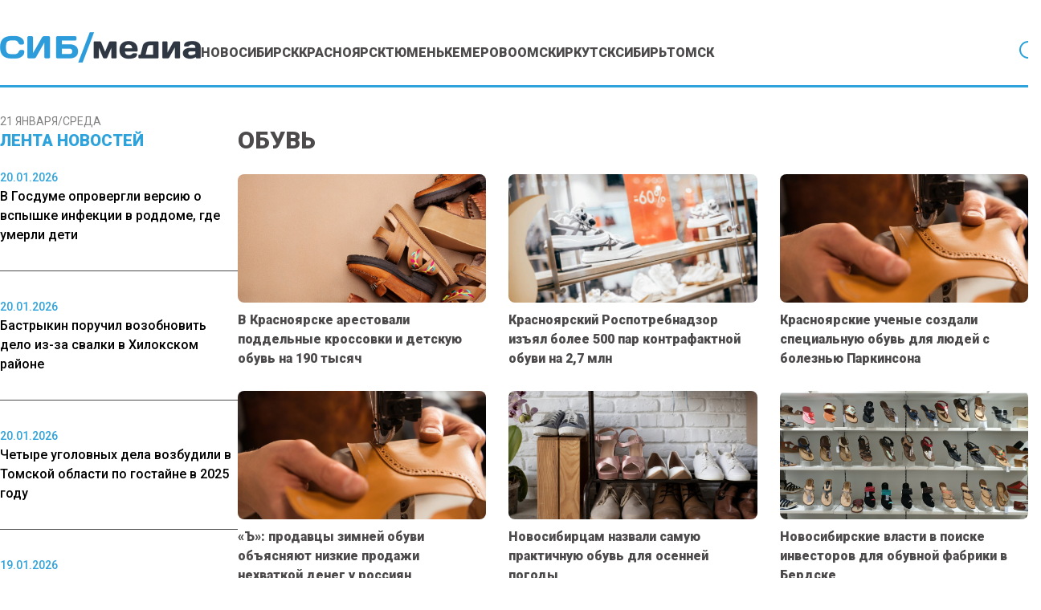

--- FILE ---
content_type: text/html; charset=UTF-8
request_url: https://www.sibmedia.ru/tag/obuv/
body_size: 12693
content:
<!doctype html><html
lang=ru-RU><head><meta
charset="UTF-8"><meta
name="viewport" content="width=device-width, initial-scale=1"><meta
name="theme-color" content="#2DA2DB"><meta
name='robots' content='index, follow, max-image-preview:large, max-snippet:-1, max-video-preview:-1'><title>Архивы обувь - SibMedia.ru</title><link
rel=canonical href=https://www.sibmedia.ru/tag/obuv/ ><meta
property="og:locale" content="ru_RU"><meta
property="og:type" content="article"><meta
property="og:title" content="Архивы обувь - SibMedia.ru"><meta
property="og:url" content="https://www.sibmedia.ru/tag/obuv/"><meta
property="og:site_name" content="SibMedia.ru"><meta
name="twitter:card" content="summary_large_image"> <script type=application/ld+json class=yoast-schema-graph>{"@context":"https://schema.org","@graph":[{"@type":"CollectionPage","@id":"https://www.sibmedia.ru/tag/obuv/","url":"https://www.sibmedia.ru/tag/obuv/","name":"Архивы обувь - SibMedia.ru","isPartOf":{"@id":"https://www.sibmedia.ru/#website"},"primaryImageOfPage":{"@id":"https://www.sibmedia.ru/tag/obuv/#primaryimage"},"image":{"@id":"https://www.sibmedia.ru/tag/obuv/#primaryimage"},"thumbnailUrl":"https://www.sibmedia.ru/wp-content/uploads/2024/02/still-life-say-no-fast-fashion_23-2149669605.jpg","breadcrumb":{"@id":"https://www.sibmedia.ru/tag/obuv/#breadcrumb"},"inLanguage":"ru-RU"},{"@type":"ImageObject","inLanguage":"ru-RU","@id":"https://www.sibmedia.ru/tag/obuv/#primaryimage","url":"https://www.sibmedia.ru/wp-content/uploads/2024/02/still-life-say-no-fast-fashion_23-2149669605.jpg","contentUrl":"https://www.sibmedia.ru/wp-content/uploads/2024/02/still-life-say-no-fast-fashion_23-2149669605.jpg","width":1800,"height":1202,"caption":"Фото: freepik.com/freepik"},{"@type":"BreadcrumbList","@id":"https://www.sibmedia.ru/tag/obuv/#breadcrumb","itemListElement":[{"@type":"ListItem","position":1,"name":"Главная страница","item":"https://www.sibmedia.ru/"},{"@type":"ListItem","position":2,"name":"обувь"}]},{"@type":"WebSite","@id":"https://www.sibmedia.ru/#website","url":"https://www.sibmedia.ru/","name":"SibMedia.ru","description":"Новости Новосибирска, Томска, Тюмени, Красноярска","potentialAction":[{"@type":"SearchAction","target":{"@type":"EntryPoint","urlTemplate":"https://www.sibmedia.ru/?s={search_term_string}"},"query-input":{"@type":"PropertyValueSpecification","valueRequired":true,"valueName":"search_term_string"}}],"inLanguage":"ru-RU"}]}</script> <link
rel=amphtml href=https://www.sibmedia.ru/tag/obuv/amp/ ><meta
name="generator" content="AMP for WP 1.1.11"><style id=wp-img-auto-sizes-contain-inline-css>img:is([sizes=auto i],[sizes^="auto," i]){contain-intrinsic-size:3000px 1500px}</style><link
rel=stylesheet id=mpp_gutenberg-css href='https://www.sibmedia.ru/wp-content/plugins/metronet-profile-picture/dist/blocks.style.build.css?x87277&amp;ver=2.6.3' type=text/css media=all><link
rel=stylesheet id=css-bundle-css href='https://www.sibmedia.ru/wp-content/themes/osn/assets/css/css.da3b002494a965fdff9b.css?x87277&amp;ver=1743405570' type=text/css media=all> <script src="https://www.sibmedia.ru/wp-includes/js/jquery/jquery.min.js?x87277&amp;ver=3.7.1" id=jquery-core-js></script> <script src="https://www.sibmedia.ru/wp-includes/js/jquery/jquery-migrate.min.js?x87277&amp;ver=3.4.1" id=jquery-migrate-js></script> <script src="//www.sibmedia.ru/?wordfence_syncAttackData=1768966200.6021" async></script>  <script>window.yaContextCb=window.yaContextCb||[]</script> <script src=https://yandex.ru/ads/system/context.js async></script>  <script>setTimeout(function(){
            window.yaContextCb.push(()=>{
                Ya.Context.AdvManager.render({
                    type: 'fullscreen',
                    blockId: 'R-A-1962470-1'
                })
            })
        },7000)</script>  <script>setTimeout(function(){
            window.yaContextCb.push(() => {
                Ya.Context.AdvManager.render({
                    "blockId": "R-A-1962470-3",
                    "type": "fullscreen",
                    "platform": "desktop"
                })
            })
        },7000)</script> <meta
name="yandex-verification" content="2338d0762dd6555a"><meta
name="zen-verification" content="4doRmOBTB3h1R47sWJfh7Ni2MrroHu39oaqiy8HcKAV30Ls8Dg6fC4vQmIuqr2vR"><meta
name="c6594e8567db5c952bd1f5e8afbacef8" content=""><meta
name='robots' content='index, follow, max-image-preview:large, max-snippet:-1, max-video-preview:-1'><title>Архивы обувь - SibMedia.ru</title><link
rel=canonical href=https://www.sibmedia.ru/tag/obuv/ ><meta
property="og:locale" content="ru_RU"><meta
property="og:type" content="article"><meta
property="og:title" content="Архивы обувь - SibMedia.ru"><meta
property="og:url" content="https://www.sibmedia.ru/tag/obuv/"><meta
property="og:site_name" content="SibMedia.ru"><meta
name="twitter:card" content="summary_large_image"> <script type=application/ld+json class=yoast-schema-graph>{"@context":"https://schema.org","@graph":[{"@type":"CollectionPage","@id":"https://www.sibmedia.ru/tag/obuv/","url":"https://www.sibmedia.ru/tag/obuv/","name":"Архивы обувь - SibMedia.ru","isPartOf":{"@id":"https://www.sibmedia.ru/#website"},"primaryImageOfPage":{"@id":"https://www.sibmedia.ru/tag/obuv/#primaryimage"},"image":{"@id":"https://www.sibmedia.ru/tag/obuv/#primaryimage"},"thumbnailUrl":"https://www.sibmedia.ru/wp-content/uploads/2024/02/still-life-say-no-fast-fashion_23-2149669605.jpg","breadcrumb":{"@id":"https://www.sibmedia.ru/tag/obuv/#breadcrumb"},"inLanguage":"ru-RU"},{"@type":"ImageObject","inLanguage":"ru-RU","@id":"https://www.sibmedia.ru/tag/obuv/#primaryimage","url":"https://www.sibmedia.ru/wp-content/uploads/2024/02/still-life-say-no-fast-fashion_23-2149669605.jpg","contentUrl":"https://www.sibmedia.ru/wp-content/uploads/2024/02/still-life-say-no-fast-fashion_23-2149669605.jpg","width":1800,"height":1202,"caption":"Фото: freepik.com/freepik"},{"@type":"BreadcrumbList","@id":"https://www.sibmedia.ru/tag/obuv/#breadcrumb","itemListElement":[{"@type":"ListItem","position":1,"name":"Главная страница","item":"https://www.sibmedia.ru/"},{"@type":"ListItem","position":2,"name":"обувь"}]},{"@type":"WebSite","@id":"https://www.sibmedia.ru/#website","url":"https://www.sibmedia.ru/","name":"SibMedia.ru","description":"Новости Новосибирска, Томска, Тюмени, Красноярска","potentialAction":[{"@type":"SearchAction","target":{"@type":"EntryPoint","urlTemplate":"https://www.sibmedia.ru/?s={search_term_string}"},"query-input":{"@type":"PropertyValueSpecification","valueRequired":true,"valueName":"search_term_string"}}],"inLanguage":"ru-RU"}]}</script> <link
rel=amphtml href=https://www.sibmedia.ru/tag/obuv/amp/ ><meta
name="generator" content="AMP for WP 1.1.11"><script src="//www.sibmedia.ru/?wordfence_syncAttackData=1768966200.6045" async></script>  <script >(function(m,e,t,r,i,k,a){m[i]=m[i]||function(){(m[i].a=m[i].a||[]).push(arguments)};
            m[i].l=1*new Date();k=e.createElement(t),a=e.getElementsByTagName(t)[0],k.async=1,k.src=r,a.parentNode.insertBefore(k,a)})
        (window, document, "script", "https://mc.yandex.ru/metrika/tag.js", "ym");
        ym(87360469, "init", {
            trackLinks:true,
            accurateTrackBounce:true
        });</script> <noscript><div><img
src=https://mc.yandex.ru/watch/87360469 style="position:absolute; left:-9999px;" alt></div></noscript> <script async src="https://www.googletagmanager.com/gtag/js?id=G-Q3TWQ6DDJK"></script> <script>window.dataLayer = window.dataLayer || [];
        function gtag(){dataLayer.push(arguments);}
        gtag('js', new Date());

        gtag('config', 'G-Q3TWQ6DDJK');</script> 
<style id=global-styles-inline-css>/*<![CDATA[*/:root{--wp--preset--aspect-ratio--square:1;--wp--preset--aspect-ratio--4-3:4/3;--wp--preset--aspect-ratio--3-4:3/4;--wp--preset--aspect-ratio--3-2:3/2;--wp--preset--aspect-ratio--2-3:2/3;--wp--preset--aspect-ratio--16-9:16/9;--wp--preset--aspect-ratio--9-16:9/16;--wp--preset--color--black:#000;--wp--preset--color--cyan-bluish-gray:#abb8c3;--wp--preset--color--white:#fff;--wp--preset--color--pale-pink:#f78da7;--wp--preset--color--vivid-red:#cf2e2e;--wp--preset--color--luminous-vivid-orange:#ff6900;--wp--preset--color--luminous-vivid-amber:#fcb900;--wp--preset--color--light-green-cyan:#7bdcb5;--wp--preset--color--vivid-green-cyan:#00d084;--wp--preset--color--pale-cyan-blue:#8ed1fc;--wp--preset--color--vivid-cyan-blue:#0693e3;--wp--preset--color--vivid-purple:#9b51e0;--wp--preset--gradient--vivid-cyan-blue-to-vivid-purple:linear-gradient(135deg,rgb(6,147,227) 0%,rgb(155,81,224) 100%);--wp--preset--gradient--light-green-cyan-to-vivid-green-cyan:linear-gradient(135deg,rgb(122,220,180) 0%,rgb(0,208,130) 100%);--wp--preset--gradient--luminous-vivid-amber-to-luminous-vivid-orange:linear-gradient(135deg,rgb(252,185,0) 0%,rgb(255,105,0) 100%);--wp--preset--gradient--luminous-vivid-orange-to-vivid-red:linear-gradient(135deg,rgb(255,105,0) 0%,rgb(207,46,46) 100%);--wp--preset--gradient--very-light-gray-to-cyan-bluish-gray:linear-gradient(135deg,rgb(238,238,238) 0%,rgb(169,184,195) 100%);--wp--preset--gradient--cool-to-warm-spectrum:linear-gradient(135deg,rgb(74,234,220) 0%,rgb(151,120,209) 20%,rgb(207,42,186) 40%,rgb(238,44,130) 60%,rgb(251,105,98) 80%,rgb(254,248,76) 100%);--wp--preset--gradient--blush-light-purple:linear-gradient(135deg,rgb(255,206,236) 0%,rgb(152,150,240) 100%);--wp--preset--gradient--blush-bordeaux:linear-gradient(135deg,rgb(254,205,165) 0%,rgb(254,45,45) 50%,rgb(107,0,62) 100%);--wp--preset--gradient--luminous-dusk:linear-gradient(135deg,rgb(255,203,112) 0%,rgb(199,81,192) 50%,rgb(65,88,208) 100%);--wp--preset--gradient--pale-ocean:linear-gradient(135deg,rgb(255,245,203) 0%,rgb(182,227,212) 50%,rgb(51,167,181) 100%);--wp--preset--gradient--electric-grass:linear-gradient(135deg,rgb(202,248,128) 0%,rgb(113,206,126) 100%);--wp--preset--gradient--midnight:linear-gradient(135deg,rgb(2,3,129) 0%,rgb(40,116,252) 100%);--wp--preset--font-size--small:13px;--wp--preset--font-size--medium:20px;--wp--preset--font-size--large:36px;--wp--preset--font-size--x-large:42px;--wp--preset--spacing--20:0.44rem;--wp--preset--spacing--30:0.67rem;--wp--preset--spacing--40:1rem;--wp--preset--spacing--50:1.5rem;--wp--preset--spacing--60:2.25rem;--wp--preset--spacing--70:3.38rem;--wp--preset--spacing--80:5.06rem;--wp--preset--shadow--natural:6px 6px 9px rgba(0, 0, 0, 0.2);--wp--preset--shadow--deep:12px 12px 50px rgba(0, 0, 0, 0.4);--wp--preset--shadow--sharp:6px 6px 0px rgba(0, 0, 0, 0.2);--wp--preset--shadow--outlined:6px 6px 0px -3px rgb(255, 255, 255), 6px 6px rgb(0, 0, 0);--wp--preset--shadow--crisp:6px 6px 0px rgb(0, 0, 0)}:where(.is-layout-flex){gap:0.5em}:where(.is-layout-grid){gap:0.5em}body .is-layout-flex{display:flex}.is-layout-flex{flex-wrap:wrap;align-items:center}.is-layout-flex>:is(*,div){margin:0}body .is-layout-grid{display:grid}.is-layout-grid>:is(*,div){margin:0}:where(.wp-block-columns.is-layout-flex){gap:2em}:where(.wp-block-columns.is-layout-grid){gap:2em}:where(.wp-block-post-template.is-layout-flex){gap:1.25em}:where(.wp-block-post-template.is-layout-grid){gap:1.25em}.has-black-color{color:var(--wp--preset--color--black) !important}.has-cyan-bluish-gray-color{color:var(--wp--preset--color--cyan-bluish-gray) !important}.has-white-color{color:var(--wp--preset--color--white) !important}.has-pale-pink-color{color:var(--wp--preset--color--pale-pink) !important}.has-vivid-red-color{color:var(--wp--preset--color--vivid-red) !important}.has-luminous-vivid-orange-color{color:var(--wp--preset--color--luminous-vivid-orange) !important}.has-luminous-vivid-amber-color{color:var(--wp--preset--color--luminous-vivid-amber) !important}.has-light-green-cyan-color{color:var(--wp--preset--color--light-green-cyan) !important}.has-vivid-green-cyan-color{color:var(--wp--preset--color--vivid-green-cyan) !important}.has-pale-cyan-blue-color{color:var(--wp--preset--color--pale-cyan-blue) !important}.has-vivid-cyan-blue-color{color:var(--wp--preset--color--vivid-cyan-blue) !important}.has-vivid-purple-color{color:var(--wp--preset--color--vivid-purple) !important}.has-black-background-color{background-color:var(--wp--preset--color--black) !important}.has-cyan-bluish-gray-background-color{background-color:var(--wp--preset--color--cyan-bluish-gray) !important}.has-white-background-color{background-color:var(--wp--preset--color--white) !important}.has-pale-pink-background-color{background-color:var(--wp--preset--color--pale-pink) !important}.has-vivid-red-background-color{background-color:var(--wp--preset--color--vivid-red) !important}.has-luminous-vivid-orange-background-color{background-color:var(--wp--preset--color--luminous-vivid-orange) !important}.has-luminous-vivid-amber-background-color{background-color:var(--wp--preset--color--luminous-vivid-amber) !important}.has-light-green-cyan-background-color{background-color:var(--wp--preset--color--light-green-cyan) !important}.has-vivid-green-cyan-background-color{background-color:var(--wp--preset--color--vivid-green-cyan) !important}.has-pale-cyan-blue-background-color{background-color:var(--wp--preset--color--pale-cyan-blue) !important}.has-vivid-cyan-blue-background-color{background-color:var(--wp--preset--color--vivid-cyan-blue) !important}.has-vivid-purple-background-color{background-color:var(--wp--preset--color--vivid-purple) !important}.has-black-border-color{border-color:var(--wp--preset--color--black) !important}.has-cyan-bluish-gray-border-color{border-color:var(--wp--preset--color--cyan-bluish-gray) !important}.has-white-border-color{border-color:var(--wp--preset--color--white) !important}.has-pale-pink-border-color{border-color:var(--wp--preset--color--pale-pink) !important}.has-vivid-red-border-color{border-color:var(--wp--preset--color--vivid-red) !important}.has-luminous-vivid-orange-border-color{border-color:var(--wp--preset--color--luminous-vivid-orange) !important}.has-luminous-vivid-amber-border-color{border-color:var(--wp--preset--color--luminous-vivid-amber) !important}.has-light-green-cyan-border-color{border-color:var(--wp--preset--color--light-green-cyan) !important}.has-vivid-green-cyan-border-color{border-color:var(--wp--preset--color--vivid-green-cyan) !important}.has-pale-cyan-blue-border-color{border-color:var(--wp--preset--color--pale-cyan-blue) !important}.has-vivid-cyan-blue-border-color{border-color:var(--wp--preset--color--vivid-cyan-blue) !important}.has-vivid-purple-border-color{border-color:var(--wp--preset--color--vivid-purple) !important}.has-vivid-cyan-blue-to-vivid-purple-gradient-background{background:var(--wp--preset--gradient--vivid-cyan-blue-to-vivid-purple) !important}.has-light-green-cyan-to-vivid-green-cyan-gradient-background{background:var(--wp--preset--gradient--light-green-cyan-to-vivid-green-cyan) !important}.has-luminous-vivid-amber-to-luminous-vivid-orange-gradient-background{background:var(--wp--preset--gradient--luminous-vivid-amber-to-luminous-vivid-orange) !important}.has-luminous-vivid-orange-to-vivid-red-gradient-background{background:var(--wp--preset--gradient--luminous-vivid-orange-to-vivid-red) !important}.has-very-light-gray-to-cyan-bluish-gray-gradient-background{background:var(--wp--preset--gradient--very-light-gray-to-cyan-bluish-gray) !important}.has-cool-to-warm-spectrum-gradient-background{background:var(--wp--preset--gradient--cool-to-warm-spectrum) !important}.has-blush-light-purple-gradient-background{background:var(--wp--preset--gradient--blush-light-purple) !important}.has-blush-bordeaux-gradient-background{background:var(--wp--preset--gradient--blush-bordeaux) !important}.has-luminous-dusk-gradient-background{background:var(--wp--preset--gradient--luminous-dusk) !important}.has-pale-ocean-gradient-background{background:var(--wp--preset--gradient--pale-ocean) !important}.has-electric-grass-gradient-background{background:var(--wp--preset--gradient--electric-grass) !important}.has-midnight-gradient-background{background:var(--wp--preset--gradient--midnight) !important}.has-small-font-size{font-size:var(--wp--preset--font-size--small) !important}.has-medium-font-size{font-size:var(--wp--preset--font-size--medium) !important}.has-large-font-size{font-size:var(--wp--preset--font-size--large) !important}.has-x-large-font-size{font-size:var(--wp--preset--font-size--x-large) !important}/*]]>*/</style></head><body
class="archive tag tag-obuv tag-1256 wp-embed-responsive wp-theme-osn"><div
id=search-modal class="hidden fixed inset-0 z-[90] w-full max-w-[520px] mx-auto items-center h-screen justify-center overflow-y-hidden"><div
class="fixed inset-0 bg-dark-primary opacity-50"></div><div
id=searchApp class="container mx-auto"></div></div><div
class="relative flex min-h-screen flex-col px-4 md:px-0"><header
class="relative flex justify-center -mx-4 md:mx-0"><div
class="container relative flex justify-center lg:justify-start items-end md:gap-6 xl:gap-8 shadow-header md:shadow-none md:border-b-[3px] border-blue-primary mb-4 lg:mb-8 py-4 md:pt-5 lg:pt-10 md:pb-3.5 lg:pb-7 "><div
class="lg:hidden block absolute right-4">
<button
class="navbar-burger flex items-center">
<svg
width=35 height=27 viewBox="0 0 35 27" fill=none xmlns=http://www.w3.org/2000/svg>
<line
y1=1 x2=35 y2=1 stroke=#2DA2DB stroke-width=2 />
<line
y1=17.667 x2=35 y2=17.667 stroke=#2DA2DB stroke-width=2 />
<line
y1=9.33301 x2=35 y2=9.33301 stroke=#2DA2DB stroke-width=2 />
<line
y1=26 x2=35 y2=26 stroke=#2DA2DB stroke-width=2 />
</svg>
</button></div>
<a
href=https://www.sibmedia.ru &lt;picture class="inline-flex items-center flex-none w-[180px] xl:w-[250px]" data-wpel-link=internal>
<img
src=https://www.sibmedia.ru/wp-content/uploads/2024/07/sibmedia_logo.png?x87277 alt>
</picture>
</a><nav
class=menu-menyu-container><ul
id=menu-menyu class="hidden lg:flex gap-4 xl:gap-6"><li
id=menu-item-160913 class="menu-item menu-item-type-taxonomy menu-item-object-category menu-item-160913"><a
href=https://www.sibmedia.ru/category/novosibirsk/ class="text-sm xl:text-base text-dark-primary hover:text-blue-primary uppercase font-extrabold duration-300" data-wpel-link=internal>Новосибирск</a></li>
<li
id=menu-item-160912 class="menu-item menu-item-type-taxonomy menu-item-object-category menu-item-160912"><a
href=https://www.sibmedia.ru/category/krasnoyarsk/ class="text-sm xl:text-base text-dark-primary hover:text-blue-primary uppercase font-extrabold duration-300" data-wpel-link=internal>Красноярск</a></li>
<li
id=menu-item-160916 class="menu-item menu-item-type-taxonomy menu-item-object-category menu-item-160916"><a
href=https://www.sibmedia.ru/category/tyumen/ class="text-sm xl:text-base text-dark-primary hover:text-blue-primary uppercase font-extrabold duration-300" data-wpel-link=internal>Тюмень</a></li>
<li
id=menu-item-160911 class="menu-item menu-item-type-taxonomy menu-item-object-category menu-item-160911"><a
href=https://www.sibmedia.ru/category/kemerovo/ class="text-sm xl:text-base text-dark-primary hover:text-blue-primary uppercase font-extrabold duration-300" data-wpel-link=internal>Кемерово</a></li>
<li
id=menu-item-160914 class="menu-item menu-item-type-taxonomy menu-item-object-category menu-item-160914"><a
href=https://www.sibmedia.ru/category/omsk/ class="text-sm xl:text-base text-dark-primary hover:text-blue-primary uppercase font-extrabold duration-300" data-wpel-link=internal>Омск</a></li>
<li
id=menu-item-160910 class="menu-item menu-item-type-taxonomy menu-item-object-category menu-item-160910"><a
href=https://www.sibmedia.ru/category/irkutsk/ class="text-sm xl:text-base text-dark-primary hover:text-blue-primary uppercase font-extrabold duration-300" data-wpel-link=internal>Иркутск</a></li>
<li
id=menu-item-160915 class="menu-item menu-item-type-taxonomy menu-item-object-category menu-item-160915"><a
href=https://www.sibmedia.ru/category/sibir/ class="text-sm xl:text-base text-dark-primary hover:text-blue-primary uppercase font-extrabold duration-300" data-wpel-link=internal>Сибирь</a></li>
<li
id=menu-item-11153 class="menu-item menu-item-type-taxonomy menu-item-object-category menu-item-11153"><a
href=https://www.sibmedia.ru/category/tomsk/ class="text-sm xl:text-base text-dark-primary hover:text-blue-primary uppercase font-extrabold duration-300" data-wpel-link=internal>Томск</a></li></ul></nav>  <button
id=search-button class="bg-none outline-none flex lg:ml-auto absolute lg:relative left-4">
<svg
width=27 height=27 viewBox="0 0 27 27" fill=none xmlns=http://www.w3.org/2000/svg>
<path
d="M25.7351 24.3201L19.4764 18.0626C21.2904 15.8848 22.195 13.0914 22.0019 10.2635C21.8089 7.43573 20.533 4.7912 18.4398 2.88009C16.3466 0.968989 13.5972 -0.0615536 10.7635 0.00284627C7.92984 0.0672461 5.23008 1.22163 3.22586 3.22586C1.22163 5.23008 0.0672461 7.92984 0.00284627 10.7635C-0.0615536 13.5972 0.968989 16.3466 2.88009 18.4398C4.7912 20.533 7.43573 21.8089 10.2635 22.0019C13.0914 22.195 15.8848 21.2904 18.0626 19.4764L24.3201 25.7351C24.413 25.828 24.5233 25.9017 24.6447 25.952C24.7661 26.0023 24.8962 26.0282 25.0276 26.0282C25.159 26.0282 25.2891 26.0023 25.4105 25.952C25.5319 25.9017 25.6422 25.828 25.7351 25.7351C25.828 25.6422 25.9017 25.5319 25.952 25.4105C26.0023 25.2891 26.0282 25.159 26.0282 25.0276C26.0282 24.8962 26.0023 24.7661 25.952 24.6447C25.9017 24.5233 25.828 24.413 25.7351 24.3201ZM2.02763 11.0276C2.02763 9.2476 2.55547 7.50754 3.5444 6.0275C4.53334 4.54745 5.93894 3.3939 7.58348 2.71271C9.22801 2.03152 11.0376 1.85329 12.7834 2.20056C14.5293 2.54783 16.1329 3.40499 17.3916 4.66367C18.6503 5.92234 19.5074 7.52599 19.8547 9.27182C20.202 11.0176 20.0237 12.8272 19.3425 14.4718C18.6614 16.1163 17.5078 17.5219 16.0278 18.5109C14.5477 19.4998 12.8077 20.0276 11.0276 20.0276C8.64149 20.025 6.35385 19.0759 4.66659 17.3887C2.97934 15.7014 2.03028 13.4138 2.02763 11.0276Z" fill=#2DA2DB />
</svg>
</button></div><div
class="navbar-menu relative z-[100] hidden"><div
class="navbar-backdrop fixed inset-0 bg-dark-primary opacity-25"></div><nav
class="fixed top-0 left-0 bottom-0 flex flex-col w-5/6 max-w-sm py-6 px-6 bg-white border-r overflow-y-auto"><div
class="flex lg:mb-8 mb-6 justify-between items-start">
<button
class=navbar-close>
<svg
class="h-6 w-6 text-gray-400 cursor-pointer hover:text-gray-500" xmlns=http://www.w3.org/2000/svg fill=none viewBox="0 0 24 24" stroke=currentColor>
<path
stroke-linecap=round stroke-linejoin=round stroke-width=2 d="M6 18L18 6M6 6l12 12"></path>
</svg>
</button></div><div><ul
id=menu-menyu-1 class=menu><li
class="menu-item menu-item-type-taxonomy menu-item-object-category menu-item-160913"><a
href=https://www.sibmedia.ru/category/novosibirsk/ class="text-sm xl:text-base text-dark-primary hover:text-blue-primary uppercase font-extrabold duration-300" data-wpel-link=internal>Новосибирск</a></li>
<li
class="menu-item menu-item-type-taxonomy menu-item-object-category menu-item-160912"><a
href=https://www.sibmedia.ru/category/krasnoyarsk/ class="text-sm xl:text-base text-dark-primary hover:text-blue-primary uppercase font-extrabold duration-300" data-wpel-link=internal>Красноярск</a></li>
<li
class="menu-item menu-item-type-taxonomy menu-item-object-category menu-item-160916"><a
href=https://www.sibmedia.ru/category/tyumen/ class="text-sm xl:text-base text-dark-primary hover:text-blue-primary uppercase font-extrabold duration-300" data-wpel-link=internal>Тюмень</a></li>
<li
class="menu-item menu-item-type-taxonomy menu-item-object-category menu-item-160911"><a
href=https://www.sibmedia.ru/category/kemerovo/ class="text-sm xl:text-base text-dark-primary hover:text-blue-primary uppercase font-extrabold duration-300" data-wpel-link=internal>Кемерово</a></li>
<li
class="menu-item menu-item-type-taxonomy menu-item-object-category menu-item-160914"><a
href=https://www.sibmedia.ru/category/omsk/ class="text-sm xl:text-base text-dark-primary hover:text-blue-primary uppercase font-extrabold duration-300" data-wpel-link=internal>Омск</a></li>
<li
class="menu-item menu-item-type-taxonomy menu-item-object-category menu-item-160910"><a
href=https://www.sibmedia.ru/category/irkutsk/ class="text-sm xl:text-base text-dark-primary hover:text-blue-primary uppercase font-extrabold duration-300" data-wpel-link=internal>Иркутск</a></li>
<li
class="menu-item menu-item-type-taxonomy menu-item-object-category menu-item-160915"><a
href=https://www.sibmedia.ru/category/sibir/ class="text-sm xl:text-base text-dark-primary hover:text-blue-primary uppercase font-extrabold duration-300" data-wpel-link=internal>Сибирь</a></li>
<li
class="menu-item menu-item-type-taxonomy menu-item-object-category menu-item-11153"><a
href=https://www.sibmedia.ru/category/tomsk/ class="text-sm xl:text-base text-dark-primary hover:text-blue-primary uppercase font-extrabold duration-300" data-wpel-link=internal>Томск</a></li></ul></div></nav></div></header><div
class="container mx-auto"><div
class="flex flex-row md:gap-8"><aside
class="hidden md:block sticky top-0 h-screen bg-white w-full max-w-[18.5rem]"><header><div
class="flex flex-col gap-4">
<span
class="text-gray text-sm uppercase">21 января/Среда</span><h4 class="flex uppercase text-xl font-extrabold text-blue-primary">
Лента новостей</h4></div></header><div
class="h-full py-5 js-simplebar"><div
class="block mb-8 pb-8 border-dark-primary border-b-[1px] last:border-b-0">
<a
href=https://www.sibmedia.ru/kemerovo/v-gosdume-oprovergli-versiyu-o-vspyshke-infektsii-v-roddome-gde-umerli-deti/ class="hover:text-blue-primary duration-300" data-wpel-link=internal>
<span
class="text-sm text-blue-primary font-medium">
20.01.2026 </span><p
class="text-base font-medium">
В Госдуме опровергли версию о вспышке инфекции в роддоме, где умерли дети</p>
</a></div><div
class="block mb-8 pb-8 border-dark-primary border-b-[1px] last:border-b-0">
<a
href=https://www.sibmedia.ru/novosibirsk/bastrykin-poruchil-vozobnovit-delo-iz-za-svalki-v-hilokskom-rajone/ class="hover:text-blue-primary duration-300" data-wpel-link=internal>
<span
class="text-sm text-blue-primary font-medium">
20.01.2026 </span><p
class="text-base font-medium">
Бастрыкин поручил возобновить дело из-за свалки в Хилокском районе</p>
</a></div><div
class="block mb-8 pb-8 border-dark-primary border-b-[1px] last:border-b-0">
<a
href=https://www.sibmedia.ru/tomsk/chetyre-ugolovnyh-dela-vozbudili-v-tomskoj-oblasti-po-gostajne-v-2025-godu/ class="hover:text-blue-primary duration-300" data-wpel-link=internal>
<span
class="text-sm text-blue-primary font-medium">
20.01.2026 </span><p
class="text-base font-medium">
Четыре уголовных дела возбудили в Томской области по гостайне в 2025 году</p>
</a></div><div
class="block mb-8 pb-8 border-dark-primary border-b-[1px] last:border-b-0">
<a
href=https://www.sibmedia.ru/kemerovo/sud-priostanovil-rabotu-novokuznetskogo-roddoma-posle-gibeli-9-mladentsev/ class="hover:text-blue-primary duration-300" data-wpel-link=internal>
<span
class="text-sm text-blue-primary font-medium">
19.01.2026 </span><p
class="text-base font-medium">
Суд приостановил работу новокузнецкого роддома после гибели 9 младенцев</p>
</a></div><div
class="block mb-8 pb-8 border-dark-primary border-b-[1px] last:border-b-0">
<a
href=https://www.sibmedia.ru/novosibirsk/pochti-100-migrantov-vydvorili-iz-novosibirskoj-oblasti-za-tri-dnya/ class="hover:text-blue-primary duration-300" data-wpel-link=internal>
<span
class="text-sm text-blue-primary font-medium">
19.01.2026 </span><p
class="text-base font-medium">
Почти 100 мигрантов выдворили из Новосибирской области за три дня</p>
</a></div><div
class="block mb-8 pb-8 border-dark-primary border-b-[1px] last:border-b-0">
<a
href=https://www.sibmedia.ru/glavnoe/glava-kuzbassa-prokommentiroval-chp-s-samoletom-ekstrenno-sevshim-v-barnaule/ class="hover:text-blue-primary duration-300" data-wpel-link=internal>
<span
class="text-sm text-blue-primary font-medium">
19.01.2026 </span><p
class="text-base font-medium">
Глава Кузбасса прокомментировал ЧП с самолетом, экстренно севшим в Барнауле</p>
</a></div><div
class="block mb-8 pb-8 border-dark-primary border-b-[1px] last:border-b-0">
<a
href=https://www.sibmedia.ru/kemerovo/pohoronnaya-sluzhba-v-kuzbasse-sbrasyvala-tela-umershih-v-transheyu/ class="hover:text-blue-primary duration-300" data-wpel-link=internal>
<span
class="text-sm text-blue-primary font-medium">
16.01.2026 </span><p
class="text-base font-medium">
Похоронная служба в Кузбассе сбрасывала тела умерших в траншею</p>
</a></div><div
class="block mb-8 pb-8 border-dark-primary border-b-[1px] last:border-b-0">
<a
href=https://www.sibmedia.ru/krasnoyarsk/drug-propavshego-biznesmena-usoltseva-zayavil-chto-sergej-mog-ubit-svoyu-semyu/ class="hover:text-blue-primary duration-300" data-wpel-link=internal>
<span
class="text-sm text-blue-primary font-medium">
16.01.2026 </span><p
class="text-base font-medium">
Друг пропавшего бизнесмена Усольцева заявил, что Сергей мог убить свою семью</p>
</a></div><div
class="block mb-8 pb-8 border-dark-primary border-b-[1px] last:border-b-0">
<a
href=https://www.sibmedia.ru/tomsk/tomskie-studenty-rasskazali-o-svoej-rabote-na-yamale-v-proekte-zachetnaya-vahta/ class="hover:text-blue-primary duration-300" data-wpel-link=internal>
<span
class="text-sm text-blue-primary font-medium">
16.01.2026 </span><p
class="text-base font-medium">
Томские студенты рассказали о своей работе на Ямале в проекте «ЗАЧЕТная вахта»</p>
</a></div><div
class="block mb-8 pb-8 border-dark-primary border-b-[1px] last:border-b-0">
<a
href=https://www.sibmedia.ru/novosibirsk/muzykalnaya-shkola-v-novosibirske-zakrylas-s-dolgami-po-zarplate/ class="hover:text-blue-primary duration-300" data-wpel-link=internal>
<span
class="text-sm text-blue-primary font-medium">
16.01.2026 </span><p
class="text-base font-medium">
Музыкальная школа в Новосибирске закрылась с долгами по зарплате</p>
</a></div><div
class="block mb-8 pb-8 border-dark-primary border-b-[1px] last:border-b-0">
<a
href=https://www.sibmedia.ru/kemerovo/vrachi-v-novokuznetskom-roddome-gde-umerli-deti-razdavili-cherep-novorozhdennomu/ class="hover:text-blue-primary duration-300" data-wpel-link=internal>
<span
class="text-sm text-blue-primary font-medium">
16.01.2026 </span><p
class="text-base font-medium">
Врачи в новокузнецком роддоме, где умерли дети, раздавили череп новорожденному</p>
</a></div><div
class="block mb-8 pb-8 border-dark-primary border-b-[1px] last:border-b-0">
<a
href=https://www.sibmedia.ru/kemerovo/seredyuk-rasskazal-o-hode-proverki-v-novokuznetskom-roddome-gde-pogibli-deti/ class="hover:text-blue-primary duration-300" data-wpel-link=internal>
<span
class="text-sm text-blue-primary font-medium">
15.01.2026 </span><p
class="text-base font-medium">
Середюк рассказал о ходе проверки в новокузнецком роддоме, где погибли дети</p>
</a></div><div
class="block mb-8 pb-8 border-dark-primary border-b-[1px] last:border-b-0">
<a
href=https://www.sibmedia.ru/tyumen/zapreshhennyj-napitok-aloe-vera-izymayut-iz-magazinov-tyumenskoj-oblasti/ class="hover:text-blue-primary duration-300" data-wpel-link=internal>
<span
class="text-sm text-blue-primary font-medium">
15.01.2026 </span><p
class="text-base font-medium">
Запрещенный напиток Aloe Vera изымают из магазинов Тюменской области</p>
</a></div><div
class="block mb-8 pb-8 border-dark-primary border-b-[1px] last:border-b-0">
<a
href=https://www.sibmedia.ru/kemerovo/zaderzhannyj-glavvrach-novokuznetskogo-roddoma-ranee-rabotal-v-minzdrave-regiona/ class="hover:text-blue-primary duration-300" data-wpel-link=internal>
<span
class="text-sm text-blue-primary font-medium">
15.01.2026 </span><p
class="text-base font-medium">
Задержанный главврач новокузнецкого роддома ранее работал в Минздраве региона</p>
</a></div><div
class="block mb-8 pb-8 border-dark-primary border-b-[1px] last:border-b-0">
<a
href=https://www.sibmedia.ru/kemerovo/vpervye-za-25-let-v-kuzbasse-otmenili-vyplaty-za-detej-rodivshihsya-v-prazdniki/ class="hover:text-blue-primary duration-300" data-wpel-link=internal>
<span
class="text-sm text-blue-primary font-medium">
14.01.2026 </span><p
class="text-base font-medium">
Впервые за 25 лет в Кузбассе отменили выплаты за детей, родившихся в праздники</p>
</a></div><div
class="block mb-8 pb-8 border-dark-primary border-b-[1px] last:border-b-0">
<a
href=https://www.sibmedia.ru/tomsk/sluchaj-tuberkuleza-obnaruzhili-v-tomskoj-shkole/ class="hover:text-blue-primary duration-300" data-wpel-link=internal>
<span
class="text-sm text-blue-primary font-medium">
14.01.2026 </span><p
class="text-base font-medium">
Случай туберкулеза обнаружили в томской школе</p>
</a></div><div
class="block mb-8 pb-8 border-dark-primary border-b-[1px] last:border-b-0">
<a
href=https://www.sibmedia.ru/kemerovo/rozhenitsa-rasskazala-o-halatnosti-v-kuzbasskom-roddome-gde-umerli-9-detej/ class="hover:text-blue-primary duration-300" data-wpel-link=internal>
<span
class="text-sm text-blue-primary font-medium">
14.01.2026 </span><p
class="text-base font-medium">
Роженица рассказала о халатности в кузбасском роддоме, где умерли 9 детей</p>
</a></div><div
class="block mb-8 pb-8 border-dark-primary border-b-[1px] last:border-b-0">
<a
href=https://www.sibmedia.ru/kemerovo/stali-izvestny-diagnozy-mladentsev-pogibshih-v-roddome-novokuznetska/ class="hover:text-blue-primary duration-300" data-wpel-link=internal>
<span
class="text-sm text-blue-primary font-medium">
13.01.2026 </span><p
class="text-base font-medium">
Стали известны диагнозы младенцев, погибших в роддоме Новокузнецка</p>
</a></div><div
class="block mb-8 pb-8 border-dark-primary border-b-[1px] last:border-b-0">
<a
href=https://www.sibmedia.ru/kemerovo/biolog-baranova-obyasnila-strannost-infektsii-v-novokuznetskom-roddome/ class="hover:text-blue-primary duration-300" data-wpel-link=internal>
<span
class="text-sm text-blue-primary font-medium">
13.01.2026 </span><p
class="text-base font-medium">
Биолог Баранова объяснила странность инфекции в новокузнецком роддоме</p>
</a></div><div
class="block mb-8 pb-8 border-dark-primary border-b-[1px] last:border-b-0">
<a
href=https://www.sibmedia.ru/tomsk/zhitelej-tomska-predupredili-o-gryadushhih-silnyh-morozah-do-40/ class="hover:text-blue-primary duration-300" data-wpel-link=internal>
<span
class="text-sm text-blue-primary font-medium">
13.01.2026 </span><p
class="text-base font-medium">
Жителей Томска предупредили о грядущих сильных морозах до -40</p>
</a></div></div></aside><section
class="relative col-span-12 md:col-span-9 md:col-start-4 py-4"><header
class="flex mb-6"><h6 class="text-3xl text-dark-primary font-extrabold uppercase">
обувь</h6></header><div
id=loadmore-posts class="grid grid-cols-2 md:grid-cols-3 auto-rows-auto gap-y-4 sm:gap-y-0 gap-1.5 sm:gap-4 lg:gap-7">
<a
href=https://www.sibmedia.ru/krasnoyarsk/v-krasnoyarske-arestovali-poddelnye-krossovki-i-detskuyu-obuv-na-190-tysyach/ class="relative flex-col flex ">
<picture
class="block mb-2.5 rounded-lg">
<img
class="w-full h-40 object-cover rounded-lg"
src=https://www.sibmedia.ru/wp-content/uploads/2024/02/still-life-say-no-fast-fashion_23-2149669605.jpg?x87277 alt="В Красноярске арестовали поддельные кроссовки и детскую обувь на 190 тысяч">
</picture><h4 class="text-dark-primary text-base font-extrabold">
В Красноярске арестовали поддельные кроссовки и детскую обувь на 190 тысяч</h4>
</a><a
href=https://www.sibmedia.ru/krasnoyarsk/krasnoyarskij-rospotrebnadzor-izyal-bolee-500-par-kontrafaktnoj-obuvi-na-2-7-mln/ class="relative flex-col flex ">
<picture
class="block mb-2.5 rounded-lg">
<img
class="w-full h-40 object-cover rounded-lg"
src=https://www.sibmedia.ru/wp-content/uploads/2024/07/photo_2024-07-04_15-17-52.jpg?x87277 alt="Красноярский Роспотребнадзор изъял более 500 пар контрафактной обуви на 2,7 млн">
</picture><h4 class="text-dark-primary text-base font-extrabold">
Красноярский Роспотребнадзор изъял более 500 пар контрафактной обуви на 2,7 млн</h4>
</a><a
href=https://www.sibmedia.ru/krasnoyarsk/krasnoyarskie-uchenye-sozdali-spetsialnuyu-obuv-dlya-lyudej-s-boleznyu-parkinsona/ class="relative flex-col flex ">
<picture
class="block mb-2.5 rounded-lg">
<img
class="w-full h-40 object-cover rounded-lg"
src=https://www.sibmedia.ru/wp-content/uploads/2023/04/102.jpg?x87277 alt="Красноярские ученые создали специальную обувь для людей с болезнью Паркинсона">
</picture><h4 class="text-dark-primary text-base font-extrabold">
Красноярские ученые создали специальную обувь для людей с болезнью Паркинсона</h4>
</a><a
href=https://www.sibmedia.ru/rossiya/prodavtsy-zimnej-obuvi-obyasnyayut-nizkie-prodazhi-nehvatkoj-deneg-u-rossiyan/ class="relative flex-col flex ">
<picture
class="block mb-2.5 rounded-lg">
<img
class="w-full h-40 object-cover rounded-lg"
src=https://www.sibmedia.ru/wp-content/uploads/2023/04/102.jpg?x87277 alt="«Ъ»: продавцы зимней обуви объясняют низкие продажи нехваткой денег у россиян">
</picture><h4 class="text-dark-primary text-base font-extrabold">
«Ъ»: продавцы зимней обуви объясняют низкие продажи нехваткой денег у россиян</h4>
</a><a
href=https://www.sibmedia.ru/obshhestvo/novosibirtsam-nazvali-samuyu-praktichnuyu-obuv-dlya-osennej-pogody/ class="relative flex-col flex ">
<picture
class="block mb-2.5 rounded-lg">
<img
class="w-full h-40 object-cover rounded-lg"
src=https://www.sibmedia.ru/wp-content/uploads/2023/12/Snimok-ekrana-2023-12-21-v-12.07.03.jpg?x87277 alt="Новосибирцам назвали самую практичную обувь для осенней погоды">
</picture><h4 class="text-dark-primary text-base font-extrabold">
Новосибирцам назвали самую практичную обувь для осенней погоды</h4>
</a><a
href=https://www.sibmedia.ru/obshhestvo/novosibirskie-vlasti-v-poiske-investorov-dlya-obuvnoj-fabriki-v-berdske/ class="relative flex-col flex ">
<picture
class="block mb-2.5 rounded-lg">
<img
class="w-full h-40 object-cover rounded-lg"
src=https://www.sibmedia.ru/wp-content/uploads/2022/08/syed-hussaini-2POnuPe3BMo-unsplash.jpg?x87277 alt="Новосибирские власти в поиске инвесторов для обувной фабрики в Бердске">
</picture><h4 class="text-dark-primary text-base font-extrabold">
Новосибирские власти в поиске инвесторов для обувной фабрики в Бердске</h4>
</a></div><div
id=loadmore data-loadmore={&quot;loop_type&quot;:&quot;post_tag&quot;,&quot;loop_id&quot;:1256,&quot;per_page&quot;:18}></div></section></div></div><footer
class="relative -mx-4 md:mx-0 bg-blue-primary py-8 md:mt-24 md:before:content-[''] md:before:absolute md:before:h-24 md:before:w-full md:before:bg-white md:before:-top-24"><div
class="container mx-auto px-4 md:px-0 overflow-x-hidden"><div
class="grid grid-cols-12 auto-rows-auto text-xs xl:text-sm text-white gap-8 xl:gap-0"><div
class="col-span-12 md:col-span-3">
<a
href=https://www.sibmedia.ru &lt;picture class="inline-flex items-center flex-none w-[180px] xl:w-[250px]" data-wpel-link=internal>
<img
src=https://www.sibmedia.ru/wp-content/uploads/2024/07/sibmedia_footer.png?x87277 alt>
</picture>
</a><p
class="flex text-white">
© 2024 | Все права защищены</p></div><div
class="col-span-12 md:col-span-9"><nav
class=menu-nizhnee-menyu-container><ul
id=menu-nizhnee-menyu class="flex flex-wrap gap-4 xl:gap-6"><li
id=menu-item-24104 class="menu-item menu-item-type-taxonomy menu-item-object-category menu-item-24104"><a
href=https://www.sibmedia.ru/category/politika/ class="text-sm xl:text-base text-white hover:underline uppercase font-bold duration-300" data-wpel-link=internal>Политика</a></li>
<li
id=menu-item-24105 class="menu-item menu-item-type-taxonomy menu-item-object-category menu-item-24105"><a
href=https://www.sibmedia.ru/category/obshhestvo/ class="text-sm xl:text-base text-white hover:underline uppercase font-bold duration-300" data-wpel-link=internal>Общество</a></li>
<li
id=menu-item-24106 class="menu-item menu-item-type-taxonomy menu-item-object-category menu-item-24106"><a
href=https://www.sibmedia.ru/category/ekonomika/ class="text-sm xl:text-base text-white hover:underline uppercase font-bold duration-300" data-wpel-link=internal>Экономика</a></li>
<li
id=menu-item-24107 class="menu-item menu-item-type-taxonomy menu-item-object-category menu-item-24107"><a
href=https://www.sibmedia.ru/category/proisshestviya/ class="text-sm xl:text-base text-white hover:underline uppercase font-bold duration-300" data-wpel-link=internal>Происшествия</a></li>
<li
id=menu-item-24108 class="menu-item menu-item-type-taxonomy menu-item-object-category menu-item-24108"><a
href=https://www.sibmedia.ru/category/kultura/ class="text-sm xl:text-base text-white hover:underline uppercase font-bold duration-300" data-wpel-link=internal>Культура</a></li>
<li
id=menu-item-24109 class="menu-item menu-item-type-taxonomy menu-item-object-category menu-item-24109"><a
href=https://www.sibmedia.ru/category/sport/ class="text-sm xl:text-base text-white hover:underline uppercase font-bold duration-300" data-wpel-link=internal>Спорт</a></li>
<li
id=menu-item-24110 class="menu-item menu-item-type-taxonomy menu-item-object-category menu-item-24110"><a
href=https://www.sibmedia.ru/category/tomsk/ class="text-sm xl:text-base text-white hover:underline uppercase font-bold duration-300" data-wpel-link=internal>Томск</a></li>
<li
id=menu-item-24111 class="menu-item menu-item-type-taxonomy menu-item-object-category menu-item-24111"><a
href=https://www.sibmedia.ru/category/novosti-kompanii/ class="text-sm xl:text-base text-white hover:underline uppercase font-bold duration-300" data-wpel-link=internal>Новости компании</a></li></ul></nav></div><div
class="col-span-12 md:col-span-3 lg:pt-8">
<picture
class="block w-9 h-9">
<img
class="w-full h-full"
src=https://www.sibmedia.ru/wp-content/themes/osn/images/age_limit.png?x87277
alt>
</picture></div><div
class="col-span-12 xl:col-span-9 xl:col-start-4"><div
class="grid grid-col-12 auto-rows-auto gap-4"><div
class="col-span-12 md:col-span-4 md:row-span-1"><p>Главный редактор: Мечишев Иван Игоревич.</p><p>Шеф-редактор: Иван Олегович Чечушкин.</p><p>Телефон редакции: +7 495 795-53-05</p><p>101000, г. Москва, ул. Покровка, д. 5</p><p>E-mail: <a
href=mailto:info@sibmedia.ru>info@sibmedia.ru</a></p>
<br><p>Реклама, спецпроекты и иное сотрудничество:</p><p>Игорь Дбар (Руководитель отдела продаж)</p><p>Email: <a
href=mailto:i.dbar@osnmedia.ru>i.dbar@osnmedia.ru</a> Телефон: +7 909 936-02-90</p>
<br><p>Дополнительные email: <a
href=mailto:reklama@osnmedia.ru>reklama@osnmedia.ru</a>, <a
href=mailto:adv@osnmedia.ru>adv@osnmedia.ru</a></p><p>Телефон: +7 495 004-56-11</p></div><div
class="col-span-12 md:col-span-8 md:row-span-1"><p>Сетевое издание Информационное агентство "СибМедиа" зарегистрировано Роскомнадзором 26.04.2022, реестровая запись ЭЛ № ФС77-82853.<div
style="font-size: 16px; padding: 0px; font-weight: 600; margin-right: 20px; margin-bottom: 15px; width: 35px; height: 35px; background-color: #fff; border-radius: 50%; padding: 9px 5px;color: #111; display: none;">18+</div></p><p>Учредитель: Автономная некоммерческая организация содействия информированию и просвещению населения "Медиахолдинг "Общественная служба новостей" (ОГРН 1187700006328).</p><p>Мнение редакции может не совпадать с мнением авторов.</p>
<br><p>Скачать презентацию: <a
href=#>Медиа-кит</a></p>
<br><p>При перепечатке или цитировании материалов сайта Sibmedia.ru ссылка на источник обязательна, при использовании в Интернет-изданиях и на сайтах обязательна прямая гиперссылка на сайт <a
href=http://sibmedia.ru data-wpel-link=internal>Sibmedia.ru</a>.</p>
<br><p>На информационном ресурсе применяются рекомендательные технологии (информационные технологии предоставления информации на основе сбора, систематизации и анализа сведений, относящихся к предпочтениям пользователей сети "Интернет", находящихся на территории Российской Федерации). <a
href=#>Подробнее</a>.</p></div><div
class="col-span-12 md:row-span-2">
*Meta Platforms признана экстремистской организацией, её деятельность в России запрещена, а также принадлежащие ей социальные сети Facebook и Instagram так же запрещены в России. Экстремистские и террористические организации, запрещенные в РФ: «АУЕ», «Правый сектор», «Азов», «Украинская повстанческая армия», «ИГИЛ» (ИГ, Исламское государство), «Аль-Каида», «УНА-УНСО», «Меджлис крымско-татарского народа», «Свидетели Иеговы», «Движение Талибан», «Исламская группа», «Добровольчий рух», «Чёрный комитет», «Мужское государство», «Штабы Навального» и другие. Перечень иноагентов: Галкин, Моргенштерн, Дудь, Невзоров, Макаревич, Гордон, Мирон Фёдоров (Оксимирон), Смольянинов, Монеточка (Елизавета Гардымова), ФБК, Навальный, Голос Америки, Дождь, Медуза, Верзилов, Толоконникова, Понасенков, Пивоваров, Быков, Шац, Глуховский, Долин, Троицкий, Земфира, Гудков, Варламов, Прусикин и другие. Полный перечень лиц и организаций, находящихся под судебным запретом в России, можно найти на сайте Минюста РФ.<a
href=https://www.liveinternet.ru/click;osn_mediaholding target=_blank data-wpel-link=external rel="nofollow external noopener noreferrer"><img
id=licnt56C9 width=31 height=31 style=border:0
title=LiveInternet
src=[data-uri]
alt></a><script>(function(d,s){d.getElementById("licnt56C9").src=
                                "https://counter.yadro.ru/hit;osn_mediaholding?t40.6;r"+escape(d.referrer)+
                                ((typeof(s)=="undefined")?"":";s"+s.width+"*"+s.height+"*"+
                                    (s.colorDepth?s.colorDepth:s.pixelDepth))+";u"+escape(d.URL)+
                                ";h"+escape(d.title.substring(0,150))+";"+Math.random()})
                            (document,screen)</script> <script>var _tmr = window._tmr || (window._tmr = []);
                            _tmr.push({id: "3363085", type: "pageView", start: (new Date()).getTime()});
                            (function (d, w, id) {
                                if (d.getElementById(id)) return;
                                var ts = d.createElement("script"); ts.type = "text/javascript"; ts.async = true; ts.id = id;
                                ts.src = "https://top-fwz1.mail.ru/js/code.js";
                                var f = function () {var s = d.getElementsByTagName("script")[0]; s.parentNode.insertBefore(ts, s);};
                                if (w.opera == "[object Opera]") { d.addEventListener("DOMContentLoaded", f, false); } else { f(); }
                            })(document, window, "tmr-code");</script> <noscript><div><img
src="https://top-fwz1.mail.ru/counter?id=3363085;js=na" style=position:absolute;left:-9999px; alt=Top.Mail.Ru></div></noscript></div></div></div></div></div></footer> <script>setTimeout(function(){
        // jQuery.getScript("https://cdn.viqeo.tv/js/vq_starter.js");
		jQuery.ajax({
    		async: false,
    		url: "https://cdn.viqeo.tv/js/vq_starter.js",
    		dataType: "script"
		});
        // console.log('setTimeout worked');
    },7000)</script> <div
data-playerId=2446 data-profileId=10389 class=viqeo-fly-widget></div> <script type=speculationrules>{"prefetch":[{"source":"document","where":{"and":[{"href_matches":"/*"},{"not":{"href_matches":["/wp-*.php","/wp-admin/*","/wp-content/uploads/*","/wp-content/*","/wp-content/plugins/*","/wp-content/themes/osn/*","/*\\?(.+)"]}},{"not":{"selector_matches":"a[rel~=\"nofollow\"]"}},{"not":{"selector_matches":".no-prefetch, .no-prefetch a"}}]},"eagerness":"conservative"}]}</script> <script src="https://www.sibmedia.ru/wp-content/plugins/metronet-profile-picture/js/mpp-frontend.js?x87277&amp;ver=2.6.3" id=mpp_gutenberg_tabs-js></script> <script id=js-bundle-js-extra>var osn_ajax = {"nonce":"f1c5bce296","ajax_url":"https://www.sibmedia.ru/wp-admin/admin-ajax.php"};
var osn_ajax = {"nonce":"f1c5bce296","ajax_url":"https://www.sibmedia.ru/wp-admin/admin-ajax.php"};
//# sourceURL=js-bundle-js-extra</script> <script src="https://www.sibmedia.ru/wp-content/themes/osn/assets/js/js.dca7de8fd2245ec19c47.js?x87277&amp;ver=1743405570" id=js-bundle-js></script> </body></html>

--- FILE ---
content_type: text/html; charset=UTF-8
request_url: https://www.sibmedia.ru/?wordfence_syncAttackData=1768966200.6021
body_size: 18375
content:
<!doctype html><html
lang=ru-RU><head><meta
charset="UTF-8"><meta
name="viewport" content="width=device-width, initial-scale=1"><meta
name="theme-color" content="#2DA2DB"><meta
name='robots' content='index, max-image-preview:large'><title>СибМедиа - новости Сибири, России и мира</title><meta
name="description" content="Главные новости Сибирского федерального округа и России на SibMedia.ru"><link
rel=canonical href=https://www.sibmedia.ru/ ><link
rel=next href=https://www.sibmedia.ru/page/2/ ><meta
property="og:locale" content="ru_RU"><meta
property="og:type" content="website"><meta
property="og:title" content="SibMedia.ru"><meta
property="og:description" content="Главные новости Сибирского федерального округа и России на SibMedia.ru"><meta
property="og:url" content="https://www.sibmedia.ru/"><meta
property="og:site_name" content="SibMedia.ru"><meta
name="twitter:card" content="summary_large_image"> <script type=application/ld+json class=yoast-schema-graph>{"@context":"https://schema.org","@graph":[{"@type":"CollectionPage","@id":"https://www.sibmedia.ru/","url":"https://www.sibmedia.ru/","name":"СибМедиа - новости Сибири, России и мира","isPartOf":{"@id":"https://www.sibmedia.ru/#website"},"description":"Главные новости Сибирского федерального округа и России на SibMedia.ru","breadcrumb":{"@id":"https://www.sibmedia.ru/#breadcrumb"},"inLanguage":"ru-RU"},{"@type":"BreadcrumbList","@id":"https://www.sibmedia.ru/#breadcrumb","itemListElement":[{"@type":"ListItem","position":1,"name":"Главная страница"}]},{"@type":"WebSite","@id":"https://www.sibmedia.ru/#website","url":"https://www.sibmedia.ru/","name":"SibMedia.ru","description":"Новости Новосибирска, Томска, Тюмени, Красноярска","potentialAction":[{"@type":"SearchAction","target":{"@type":"EntryPoint","urlTemplate":"https://www.sibmedia.ru/?s={search_term_string}"},"query-input":{"@type":"PropertyValueSpecification","valueRequired":true,"valueName":"search_term_string"}}],"inLanguage":"ru-RU"}]}</script> <link
rel=amphtml href=https://www.sibmedia.ru/amp/ ><meta
name="generator" content="AMP for WP 1.1.11"><style id=wp-img-auto-sizes-contain-inline-css>img:is([sizes=auto i],[sizes^="auto," i]){contain-intrinsic-size:3000px 1500px}</style><link
rel=stylesheet id=mpp_gutenberg-css href='https://www.sibmedia.ru/wp-content/plugins/metronet-profile-picture/dist/blocks.style.build.css?x87277&amp;ver=2.6.3' type=text/css media=all><link
rel=stylesheet id=css-bundle-css href='https://www.sibmedia.ru/wp-content/themes/osn/assets/css/css.da3b002494a965fdff9b.css?x87277&amp;ver=1743405570' type=text/css media=all> <script src="https://www.sibmedia.ru/wp-includes/js/jquery/jquery.min.js?x87277&amp;ver=3.7.1" id=jquery-core-js></script> <script src="https://www.sibmedia.ru/wp-includes/js/jquery/jquery-migrate.min.js?x87277&amp;ver=3.4.1" id=jquery-migrate-js></script> <script src="//www.sibmedia.ru/?wordfence_syncAttackData=1768965969.2729" async></script>  <script>window.yaContextCb=window.yaContextCb||[]</script> <script src=https://yandex.ru/ads/system/context.js async></script>  <script>setTimeout(function(){
            window.yaContextCb.push(()=>{
                Ya.Context.AdvManager.render({
                    type: 'fullscreen',
                    blockId: 'R-A-1962470-1'
                })
            })
        },7000)</script>  <script>setTimeout(function(){
            window.yaContextCb.push(() => {
                Ya.Context.AdvManager.render({
                    "blockId": "R-A-1962470-3",
                    "type": "fullscreen",
                    "platform": "desktop"
                })
            })
        },7000)</script> <meta
name="yandex-verification" content="2338d0762dd6555a"><meta
name="zen-verification" content="4doRmOBTB3h1R47sWJfh7Ni2MrroHu39oaqiy8HcKAV30Ls8Dg6fC4vQmIuqr2vR"><meta
name="c6594e8567db5c952bd1f5e8afbacef8" content=""><meta
name='robots' content='index, max-image-preview:large'><title>СибМедиа - новости Сибири, России и мира</title><meta
name="description" content="Главные новости Сибирского федерального округа и России на SibMedia.ru"><link
rel=canonical href=https://www.sibmedia.ru/ ><link
rel=next href=https://www.sibmedia.ru/page/2/ ><meta
property="og:locale" content="ru_RU"><meta
property="og:type" content="website"><meta
property="og:title" content="SibMedia.ru"><meta
property="og:description" content="Главные новости Сибирского федерального округа и России на SibMedia.ru"><meta
property="og:url" content="https://www.sibmedia.ru/"><meta
property="og:site_name" content="SibMedia.ru"><meta
name="twitter:card" content="summary_large_image"> <script type=application/ld+json class=yoast-schema-graph>{"@context":"https://schema.org","@graph":[{"@type":"CollectionPage","@id":"https://www.sibmedia.ru/","url":"https://www.sibmedia.ru/","name":"СибМедиа - новости Сибири, России и мира","isPartOf":{"@id":"https://www.sibmedia.ru/#website"},"description":"Главные новости Сибирского федерального округа и России на SibMedia.ru","breadcrumb":{"@id":"https://www.sibmedia.ru/#breadcrumb"},"inLanguage":"ru-RU"},{"@type":"BreadcrumbList","@id":"https://www.sibmedia.ru/#breadcrumb","itemListElement":[{"@type":"ListItem","position":1,"name":"Главная страница"}]},{"@type":"WebSite","@id":"https://www.sibmedia.ru/#website","url":"https://www.sibmedia.ru/","name":"SibMedia.ru","description":"Новости Новосибирска, Томска, Тюмени, Красноярска","potentialAction":[{"@type":"SearchAction","target":{"@type":"EntryPoint","urlTemplate":"https://www.sibmedia.ru/?s={search_term_string}"},"query-input":{"@type":"PropertyValueSpecification","valueRequired":true,"valueName":"search_term_string"}}],"inLanguage":"ru-RU"}]}</script> <link
rel=amphtml href=https://www.sibmedia.ru/amp/ ><meta
name="generator" content="AMP for WP 1.1.11"><script src="//www.sibmedia.ru/?wordfence_syncAttackData=1768965969.2752" async></script>  <script >(function(m,e,t,r,i,k,a){m[i]=m[i]||function(){(m[i].a=m[i].a||[]).push(arguments)};
            m[i].l=1*new Date();k=e.createElement(t),a=e.getElementsByTagName(t)[0],k.async=1,k.src=r,a.parentNode.insertBefore(k,a)})
        (window, document, "script", "https://mc.yandex.ru/metrika/tag.js", "ym");
        ym(87360469, "init", {
            trackLinks:true,
            accurateTrackBounce:true
        });</script> <noscript><div><img
src=https://mc.yandex.ru/watch/87360469 style="position:absolute; left:-9999px;" alt></div></noscript> <script async src="https://www.googletagmanager.com/gtag/js?id=G-Q3TWQ6DDJK"></script> <script>window.dataLayer = window.dataLayer || [];
        function gtag(){dataLayer.push(arguments);}
        gtag('js', new Date());

        gtag('config', 'G-Q3TWQ6DDJK');</script> 
<style id=global-styles-inline-css>/*<![CDATA[*/:root{--wp--preset--aspect-ratio--square:1;--wp--preset--aspect-ratio--4-3:4/3;--wp--preset--aspect-ratio--3-4:3/4;--wp--preset--aspect-ratio--3-2:3/2;--wp--preset--aspect-ratio--2-3:2/3;--wp--preset--aspect-ratio--16-9:16/9;--wp--preset--aspect-ratio--9-16:9/16;--wp--preset--color--black:#000;--wp--preset--color--cyan-bluish-gray:#abb8c3;--wp--preset--color--white:#fff;--wp--preset--color--pale-pink:#f78da7;--wp--preset--color--vivid-red:#cf2e2e;--wp--preset--color--luminous-vivid-orange:#ff6900;--wp--preset--color--luminous-vivid-amber:#fcb900;--wp--preset--color--light-green-cyan:#7bdcb5;--wp--preset--color--vivid-green-cyan:#00d084;--wp--preset--color--pale-cyan-blue:#8ed1fc;--wp--preset--color--vivid-cyan-blue:#0693e3;--wp--preset--color--vivid-purple:#9b51e0;--wp--preset--gradient--vivid-cyan-blue-to-vivid-purple:linear-gradient(135deg,rgb(6,147,227) 0%,rgb(155,81,224) 100%);--wp--preset--gradient--light-green-cyan-to-vivid-green-cyan:linear-gradient(135deg,rgb(122,220,180) 0%,rgb(0,208,130) 100%);--wp--preset--gradient--luminous-vivid-amber-to-luminous-vivid-orange:linear-gradient(135deg,rgb(252,185,0) 0%,rgb(255,105,0) 100%);--wp--preset--gradient--luminous-vivid-orange-to-vivid-red:linear-gradient(135deg,rgb(255,105,0) 0%,rgb(207,46,46) 100%);--wp--preset--gradient--very-light-gray-to-cyan-bluish-gray:linear-gradient(135deg,rgb(238,238,238) 0%,rgb(169,184,195) 100%);--wp--preset--gradient--cool-to-warm-spectrum:linear-gradient(135deg,rgb(74,234,220) 0%,rgb(151,120,209) 20%,rgb(207,42,186) 40%,rgb(238,44,130) 60%,rgb(251,105,98) 80%,rgb(254,248,76) 100%);--wp--preset--gradient--blush-light-purple:linear-gradient(135deg,rgb(255,206,236) 0%,rgb(152,150,240) 100%);--wp--preset--gradient--blush-bordeaux:linear-gradient(135deg,rgb(254,205,165) 0%,rgb(254,45,45) 50%,rgb(107,0,62) 100%);--wp--preset--gradient--luminous-dusk:linear-gradient(135deg,rgb(255,203,112) 0%,rgb(199,81,192) 50%,rgb(65,88,208) 100%);--wp--preset--gradient--pale-ocean:linear-gradient(135deg,rgb(255,245,203) 0%,rgb(182,227,212) 50%,rgb(51,167,181) 100%);--wp--preset--gradient--electric-grass:linear-gradient(135deg,rgb(202,248,128) 0%,rgb(113,206,126) 100%);--wp--preset--gradient--midnight:linear-gradient(135deg,rgb(2,3,129) 0%,rgb(40,116,252) 100%);--wp--preset--font-size--small:13px;--wp--preset--font-size--medium:20px;--wp--preset--font-size--large:36px;--wp--preset--font-size--x-large:42px;--wp--preset--spacing--20:0.44rem;--wp--preset--spacing--30:0.67rem;--wp--preset--spacing--40:1rem;--wp--preset--spacing--50:1.5rem;--wp--preset--spacing--60:2.25rem;--wp--preset--spacing--70:3.38rem;--wp--preset--spacing--80:5.06rem;--wp--preset--shadow--natural:6px 6px 9px rgba(0, 0, 0, 0.2);--wp--preset--shadow--deep:12px 12px 50px rgba(0, 0, 0, 0.4);--wp--preset--shadow--sharp:6px 6px 0px rgba(0, 0, 0, 0.2);--wp--preset--shadow--outlined:6px 6px 0px -3px rgb(255, 255, 255), 6px 6px rgb(0, 0, 0);--wp--preset--shadow--crisp:6px 6px 0px rgb(0, 0, 0)}:where(.is-layout-flex){gap:0.5em}:where(.is-layout-grid){gap:0.5em}body .is-layout-flex{display:flex}.is-layout-flex{flex-wrap:wrap;align-items:center}.is-layout-flex>:is(*,div){margin:0}body .is-layout-grid{display:grid}.is-layout-grid>:is(*,div){margin:0}:where(.wp-block-columns.is-layout-flex){gap:2em}:where(.wp-block-columns.is-layout-grid){gap:2em}:where(.wp-block-post-template.is-layout-flex){gap:1.25em}:where(.wp-block-post-template.is-layout-grid){gap:1.25em}.has-black-color{color:var(--wp--preset--color--black) !important}.has-cyan-bluish-gray-color{color:var(--wp--preset--color--cyan-bluish-gray) !important}.has-white-color{color:var(--wp--preset--color--white) !important}.has-pale-pink-color{color:var(--wp--preset--color--pale-pink) !important}.has-vivid-red-color{color:var(--wp--preset--color--vivid-red) !important}.has-luminous-vivid-orange-color{color:var(--wp--preset--color--luminous-vivid-orange) !important}.has-luminous-vivid-amber-color{color:var(--wp--preset--color--luminous-vivid-amber) !important}.has-light-green-cyan-color{color:var(--wp--preset--color--light-green-cyan) !important}.has-vivid-green-cyan-color{color:var(--wp--preset--color--vivid-green-cyan) !important}.has-pale-cyan-blue-color{color:var(--wp--preset--color--pale-cyan-blue) !important}.has-vivid-cyan-blue-color{color:var(--wp--preset--color--vivid-cyan-blue) !important}.has-vivid-purple-color{color:var(--wp--preset--color--vivid-purple) !important}.has-black-background-color{background-color:var(--wp--preset--color--black) !important}.has-cyan-bluish-gray-background-color{background-color:var(--wp--preset--color--cyan-bluish-gray) !important}.has-white-background-color{background-color:var(--wp--preset--color--white) !important}.has-pale-pink-background-color{background-color:var(--wp--preset--color--pale-pink) !important}.has-vivid-red-background-color{background-color:var(--wp--preset--color--vivid-red) !important}.has-luminous-vivid-orange-background-color{background-color:var(--wp--preset--color--luminous-vivid-orange) !important}.has-luminous-vivid-amber-background-color{background-color:var(--wp--preset--color--luminous-vivid-amber) !important}.has-light-green-cyan-background-color{background-color:var(--wp--preset--color--light-green-cyan) !important}.has-vivid-green-cyan-background-color{background-color:var(--wp--preset--color--vivid-green-cyan) !important}.has-pale-cyan-blue-background-color{background-color:var(--wp--preset--color--pale-cyan-blue) !important}.has-vivid-cyan-blue-background-color{background-color:var(--wp--preset--color--vivid-cyan-blue) !important}.has-vivid-purple-background-color{background-color:var(--wp--preset--color--vivid-purple) !important}.has-black-border-color{border-color:var(--wp--preset--color--black) !important}.has-cyan-bluish-gray-border-color{border-color:var(--wp--preset--color--cyan-bluish-gray) !important}.has-white-border-color{border-color:var(--wp--preset--color--white) !important}.has-pale-pink-border-color{border-color:var(--wp--preset--color--pale-pink) !important}.has-vivid-red-border-color{border-color:var(--wp--preset--color--vivid-red) !important}.has-luminous-vivid-orange-border-color{border-color:var(--wp--preset--color--luminous-vivid-orange) !important}.has-luminous-vivid-amber-border-color{border-color:var(--wp--preset--color--luminous-vivid-amber) !important}.has-light-green-cyan-border-color{border-color:var(--wp--preset--color--light-green-cyan) !important}.has-vivid-green-cyan-border-color{border-color:var(--wp--preset--color--vivid-green-cyan) !important}.has-pale-cyan-blue-border-color{border-color:var(--wp--preset--color--pale-cyan-blue) !important}.has-vivid-cyan-blue-border-color{border-color:var(--wp--preset--color--vivid-cyan-blue) !important}.has-vivid-purple-border-color{border-color:var(--wp--preset--color--vivid-purple) !important}.has-vivid-cyan-blue-to-vivid-purple-gradient-background{background:var(--wp--preset--gradient--vivid-cyan-blue-to-vivid-purple) !important}.has-light-green-cyan-to-vivid-green-cyan-gradient-background{background:var(--wp--preset--gradient--light-green-cyan-to-vivid-green-cyan) !important}.has-luminous-vivid-amber-to-luminous-vivid-orange-gradient-background{background:var(--wp--preset--gradient--luminous-vivid-amber-to-luminous-vivid-orange) !important}.has-luminous-vivid-orange-to-vivid-red-gradient-background{background:var(--wp--preset--gradient--luminous-vivid-orange-to-vivid-red) !important}.has-very-light-gray-to-cyan-bluish-gray-gradient-background{background:var(--wp--preset--gradient--very-light-gray-to-cyan-bluish-gray) !important}.has-cool-to-warm-spectrum-gradient-background{background:var(--wp--preset--gradient--cool-to-warm-spectrum) !important}.has-blush-light-purple-gradient-background{background:var(--wp--preset--gradient--blush-light-purple) !important}.has-blush-bordeaux-gradient-background{background:var(--wp--preset--gradient--blush-bordeaux) !important}.has-luminous-dusk-gradient-background{background:var(--wp--preset--gradient--luminous-dusk) !important}.has-pale-ocean-gradient-background{background:var(--wp--preset--gradient--pale-ocean) !important}.has-electric-grass-gradient-background{background:var(--wp--preset--gradient--electric-grass) !important}.has-midnight-gradient-background{background:var(--wp--preset--gradient--midnight) !important}.has-small-font-size{font-size:var(--wp--preset--font-size--small) !important}.has-medium-font-size{font-size:var(--wp--preset--font-size--medium) !important}.has-large-font-size{font-size:var(--wp--preset--font-size--large) !important}.has-x-large-font-size{font-size:var(--wp--preset--font-size--x-large) !important}/*]]>*/</style></head><body
class="home blog wp-embed-responsive wp-theme-osn"><div
id=search-modal class="hidden fixed inset-0 z-[90] w-full max-w-[520px] mx-auto items-center h-screen justify-center overflow-y-hidden"><div
class="fixed inset-0 bg-dark-primary opacity-50"></div><div
id=searchApp class="container mx-auto"></div></div><div
class="relative flex min-h-screen flex-col px-4 md:px-0"><header
class="relative flex justify-center -mx-4 md:mx-0"><div
class="container relative flex justify-center lg:justify-start items-end md:gap-6 xl:gap-8 shadow-header md:shadow-none md:border-b-[3px] border-blue-primary mb-4 lg:mb-8 py-4 md:pt-5 lg:pt-10 md:pb-3.5 lg:pb-7 "><div
class="lg:hidden block absolute right-4">
<button
class="navbar-burger flex items-center">
<svg
width=35 height=27 viewBox="0 0 35 27" fill=none xmlns=http://www.w3.org/2000/svg>
<line
y1=1 x2=35 y2=1 stroke=#2DA2DB stroke-width=2 />
<line
y1=17.667 x2=35 y2=17.667 stroke=#2DA2DB stroke-width=2 />
<line
y1=9.33301 x2=35 y2=9.33301 stroke=#2DA2DB stroke-width=2 />
<line
y1=26 x2=35 y2=26 stroke=#2DA2DB stroke-width=2 />
</svg>
</button></div>
<a
href=https://www.sibmedia.ru &lt;picture class="inline-flex items-center flex-none w-[180px] xl:w-[250px]" data-wpel-link=internal>
<img
src=https://www.sibmedia.ru/wp-content/uploads/2024/07/sibmedia_logo.png?x87277 alt>
</picture>
</a><nav
class=menu-menyu-container><ul
id=menu-menyu class="hidden lg:flex gap-4 xl:gap-6"><li
id=menu-item-160913 class="menu-item menu-item-type-taxonomy menu-item-object-category menu-item-160913"><a
href=https://www.sibmedia.ru/category/novosibirsk/ class="text-sm xl:text-base text-dark-primary hover:text-blue-primary uppercase font-extrabold duration-300" data-wpel-link=internal>Новосибирск</a></li>
<li
id=menu-item-160912 class="menu-item menu-item-type-taxonomy menu-item-object-category menu-item-160912"><a
href=https://www.sibmedia.ru/category/krasnoyarsk/ class="text-sm xl:text-base text-dark-primary hover:text-blue-primary uppercase font-extrabold duration-300" data-wpel-link=internal>Красноярск</a></li>
<li
id=menu-item-160916 class="menu-item menu-item-type-taxonomy menu-item-object-category menu-item-160916"><a
href=https://www.sibmedia.ru/category/tyumen/ class="text-sm xl:text-base text-dark-primary hover:text-blue-primary uppercase font-extrabold duration-300" data-wpel-link=internal>Тюмень</a></li>
<li
id=menu-item-160911 class="menu-item menu-item-type-taxonomy menu-item-object-category menu-item-160911"><a
href=https://www.sibmedia.ru/category/kemerovo/ class="text-sm xl:text-base text-dark-primary hover:text-blue-primary uppercase font-extrabold duration-300" data-wpel-link=internal>Кемерово</a></li>
<li
id=menu-item-160914 class="menu-item menu-item-type-taxonomy menu-item-object-category menu-item-160914"><a
href=https://www.sibmedia.ru/category/omsk/ class="text-sm xl:text-base text-dark-primary hover:text-blue-primary uppercase font-extrabold duration-300" data-wpel-link=internal>Омск</a></li>
<li
id=menu-item-160910 class="menu-item menu-item-type-taxonomy menu-item-object-category menu-item-160910"><a
href=https://www.sibmedia.ru/category/irkutsk/ class="text-sm xl:text-base text-dark-primary hover:text-blue-primary uppercase font-extrabold duration-300" data-wpel-link=internal>Иркутск</a></li>
<li
id=menu-item-160915 class="menu-item menu-item-type-taxonomy menu-item-object-category menu-item-160915"><a
href=https://www.sibmedia.ru/category/sibir/ class="text-sm xl:text-base text-dark-primary hover:text-blue-primary uppercase font-extrabold duration-300" data-wpel-link=internal>Сибирь</a></li>
<li
id=menu-item-11153 class="menu-item menu-item-type-taxonomy menu-item-object-category menu-item-11153"><a
href=https://www.sibmedia.ru/category/tomsk/ class="text-sm xl:text-base text-dark-primary hover:text-blue-primary uppercase font-extrabold duration-300" data-wpel-link=internal>Томск</a></li></ul></nav>  <button
id=search-button class="bg-none outline-none flex lg:ml-auto absolute lg:relative left-4">
<svg
width=27 height=27 viewBox="0 0 27 27" fill=none xmlns=http://www.w3.org/2000/svg>
<path
d="M25.7351 24.3201L19.4764 18.0626C21.2904 15.8848 22.195 13.0914 22.0019 10.2635C21.8089 7.43573 20.533 4.7912 18.4398 2.88009C16.3466 0.968989 13.5972 -0.0615536 10.7635 0.00284627C7.92984 0.0672461 5.23008 1.22163 3.22586 3.22586C1.22163 5.23008 0.0672461 7.92984 0.00284627 10.7635C-0.0615536 13.5972 0.968989 16.3466 2.88009 18.4398C4.7912 20.533 7.43573 21.8089 10.2635 22.0019C13.0914 22.195 15.8848 21.2904 18.0626 19.4764L24.3201 25.7351C24.413 25.828 24.5233 25.9017 24.6447 25.952C24.7661 26.0023 24.8962 26.0282 25.0276 26.0282C25.159 26.0282 25.2891 26.0023 25.4105 25.952C25.5319 25.9017 25.6422 25.828 25.7351 25.7351C25.828 25.6422 25.9017 25.5319 25.952 25.4105C26.0023 25.2891 26.0282 25.159 26.0282 25.0276C26.0282 24.8962 26.0023 24.7661 25.952 24.6447C25.9017 24.5233 25.828 24.413 25.7351 24.3201ZM2.02763 11.0276C2.02763 9.2476 2.55547 7.50754 3.5444 6.0275C4.53334 4.54745 5.93894 3.3939 7.58348 2.71271C9.22801 2.03152 11.0376 1.85329 12.7834 2.20056C14.5293 2.54783 16.1329 3.40499 17.3916 4.66367C18.6503 5.92234 19.5074 7.52599 19.8547 9.27182C20.202 11.0176 20.0237 12.8272 19.3425 14.4718C18.6614 16.1163 17.5078 17.5219 16.0278 18.5109C14.5477 19.4998 12.8077 20.0276 11.0276 20.0276C8.64149 20.025 6.35385 19.0759 4.66659 17.3887C2.97934 15.7014 2.03028 13.4138 2.02763 11.0276Z" fill=#2DA2DB />
</svg>
</button></div><div
class="navbar-menu relative z-[100] hidden"><div
class="navbar-backdrop fixed inset-0 bg-dark-primary opacity-25"></div><nav
class="fixed top-0 left-0 bottom-0 flex flex-col w-5/6 max-w-sm py-6 px-6 bg-white border-r overflow-y-auto"><div
class="flex lg:mb-8 mb-6 justify-between items-start">
<button
class=navbar-close>
<svg
class="h-6 w-6 text-gray-400 cursor-pointer hover:text-gray-500" xmlns=http://www.w3.org/2000/svg fill=none viewBox="0 0 24 24" stroke=currentColor>
<path
stroke-linecap=round stroke-linejoin=round stroke-width=2 d="M6 18L18 6M6 6l12 12"></path>
</svg>
</button></div><div><ul
id=menu-menyu-1 class=menu><li
class="menu-item menu-item-type-taxonomy menu-item-object-category menu-item-160913"><a
href=https://www.sibmedia.ru/category/novosibirsk/ class="text-sm xl:text-base text-dark-primary hover:text-blue-primary uppercase font-extrabold duration-300" data-wpel-link=internal>Новосибирск</a></li>
<li
class="menu-item menu-item-type-taxonomy menu-item-object-category menu-item-160912"><a
href=https://www.sibmedia.ru/category/krasnoyarsk/ class="text-sm xl:text-base text-dark-primary hover:text-blue-primary uppercase font-extrabold duration-300" data-wpel-link=internal>Красноярск</a></li>
<li
class="menu-item menu-item-type-taxonomy menu-item-object-category menu-item-160916"><a
href=https://www.sibmedia.ru/category/tyumen/ class="text-sm xl:text-base text-dark-primary hover:text-blue-primary uppercase font-extrabold duration-300" data-wpel-link=internal>Тюмень</a></li>
<li
class="menu-item menu-item-type-taxonomy menu-item-object-category menu-item-160911"><a
href=https://www.sibmedia.ru/category/kemerovo/ class="text-sm xl:text-base text-dark-primary hover:text-blue-primary uppercase font-extrabold duration-300" data-wpel-link=internal>Кемерово</a></li>
<li
class="menu-item menu-item-type-taxonomy menu-item-object-category menu-item-160914"><a
href=https://www.sibmedia.ru/category/omsk/ class="text-sm xl:text-base text-dark-primary hover:text-blue-primary uppercase font-extrabold duration-300" data-wpel-link=internal>Омск</a></li>
<li
class="menu-item menu-item-type-taxonomy menu-item-object-category menu-item-160910"><a
href=https://www.sibmedia.ru/category/irkutsk/ class="text-sm xl:text-base text-dark-primary hover:text-blue-primary uppercase font-extrabold duration-300" data-wpel-link=internal>Иркутск</a></li>
<li
class="menu-item menu-item-type-taxonomy menu-item-object-category menu-item-160915"><a
href=https://www.sibmedia.ru/category/sibir/ class="text-sm xl:text-base text-dark-primary hover:text-blue-primary uppercase font-extrabold duration-300" data-wpel-link=internal>Сибирь</a></li>
<li
class="menu-item menu-item-type-taxonomy menu-item-object-category menu-item-11153"><a
href=https://www.sibmedia.ru/category/tomsk/ class="text-sm xl:text-base text-dark-primary hover:text-blue-primary uppercase font-extrabold duration-300" data-wpel-link=internal>Томск</a></li></ul></div></nav></div></header><div
class="container mx-auto flex-auto"><div
class="flex flex-row md:gap-8"><aside
class="hidden md:block sticky top-0 h-screen bg-white w-full max-w-[18.5rem]"><header><div
class="flex flex-col gap-4">
<span
class="text-gray text-sm uppercase">21 января/Среда</span><h4 class="flex uppercase text-xl font-extrabold text-blue-primary">
Лента новостей</h4></div></header><div
class="h-full py-5 js-simplebar"><div
class="block mb-8 pb-8 border-dark-primary border-b-[1px] last:border-b-0">
<a
href=https://www.sibmedia.ru/kemerovo/v-gosdume-oprovergli-versiyu-o-vspyshke-infektsii-v-roddome-gde-umerli-deti/ class="hover:text-blue-primary duration-300" data-wpel-link=internal>
<span
class="text-sm text-blue-primary font-medium">
20.01.2026 </span><p
class="text-base font-medium">
В Госдуме опровергли версию о вспышке инфекции в роддоме, где умерли дети</p>
</a></div><div
class="block mb-8 pb-8 border-dark-primary border-b-[1px] last:border-b-0">
<a
href=https://www.sibmedia.ru/novosibirsk/bastrykin-poruchil-vozobnovit-delo-iz-za-svalki-v-hilokskom-rajone/ class="hover:text-blue-primary duration-300" data-wpel-link=internal>
<span
class="text-sm text-blue-primary font-medium">
20.01.2026 </span><p
class="text-base font-medium">
Бастрыкин поручил возобновить дело из-за свалки в Хилокском районе</p>
</a></div><div
class="block mb-8 pb-8 border-dark-primary border-b-[1px] last:border-b-0">
<a
href=https://www.sibmedia.ru/tomsk/chetyre-ugolovnyh-dela-vozbudili-v-tomskoj-oblasti-po-gostajne-v-2025-godu/ class="hover:text-blue-primary duration-300" data-wpel-link=internal>
<span
class="text-sm text-blue-primary font-medium">
20.01.2026 </span><p
class="text-base font-medium">
Четыре уголовных дела возбудили в Томской области по гостайне в 2025 году</p>
</a></div><div
class="block mb-8 pb-8 border-dark-primary border-b-[1px] last:border-b-0">
<a
href=https://www.sibmedia.ru/kemerovo/sud-priostanovil-rabotu-novokuznetskogo-roddoma-posle-gibeli-9-mladentsev/ class="hover:text-blue-primary duration-300" data-wpel-link=internal>
<span
class="text-sm text-blue-primary font-medium">
19.01.2026 </span><p
class="text-base font-medium">
Суд приостановил работу новокузнецкого роддома после гибели 9 младенцев</p>
</a></div><div
class="block mb-8 pb-8 border-dark-primary border-b-[1px] last:border-b-0">
<a
href=https://www.sibmedia.ru/novosibirsk/pochti-100-migrantov-vydvorili-iz-novosibirskoj-oblasti-za-tri-dnya/ class="hover:text-blue-primary duration-300" data-wpel-link=internal>
<span
class="text-sm text-blue-primary font-medium">
19.01.2026 </span><p
class="text-base font-medium">
Почти 100 мигрантов выдворили из Новосибирской области за три дня</p>
</a></div><div
class="block mb-8 pb-8 border-dark-primary border-b-[1px] last:border-b-0">
<a
href=https://www.sibmedia.ru/glavnoe/glava-kuzbassa-prokommentiroval-chp-s-samoletom-ekstrenno-sevshim-v-barnaule/ class="hover:text-blue-primary duration-300" data-wpel-link=internal>
<span
class="text-sm text-blue-primary font-medium">
19.01.2026 </span><p
class="text-base font-medium">
Глава Кузбасса прокомментировал ЧП с самолетом, экстренно севшим в Барнауле</p>
</a></div><div
class="block mb-8 pb-8 border-dark-primary border-b-[1px] last:border-b-0">
<a
href=https://www.sibmedia.ru/kemerovo/pohoronnaya-sluzhba-v-kuzbasse-sbrasyvala-tela-umershih-v-transheyu/ class="hover:text-blue-primary duration-300" data-wpel-link=internal>
<span
class="text-sm text-blue-primary font-medium">
16.01.2026 </span><p
class="text-base font-medium">
Похоронная служба в Кузбассе сбрасывала тела умерших в траншею</p>
</a></div><div
class="block mb-8 pb-8 border-dark-primary border-b-[1px] last:border-b-0">
<a
href=https://www.sibmedia.ru/krasnoyarsk/drug-propavshego-biznesmena-usoltseva-zayavil-chto-sergej-mog-ubit-svoyu-semyu/ class="hover:text-blue-primary duration-300" data-wpel-link=internal>
<span
class="text-sm text-blue-primary font-medium">
16.01.2026 </span><p
class="text-base font-medium">
Друг пропавшего бизнесмена Усольцева заявил, что Сергей мог убить свою семью</p>
</a></div><div
class="block mb-8 pb-8 border-dark-primary border-b-[1px] last:border-b-0">
<a
href=https://www.sibmedia.ru/tomsk/tomskie-studenty-rasskazali-o-svoej-rabote-na-yamale-v-proekte-zachetnaya-vahta/ class="hover:text-blue-primary duration-300" data-wpel-link=internal>
<span
class="text-sm text-blue-primary font-medium">
16.01.2026 </span><p
class="text-base font-medium">
Томские студенты рассказали о своей работе на Ямале в проекте «ЗАЧЕТная вахта»</p>
</a></div><div
class="block mb-8 pb-8 border-dark-primary border-b-[1px] last:border-b-0">
<a
href=https://www.sibmedia.ru/novosibirsk/muzykalnaya-shkola-v-novosibirske-zakrylas-s-dolgami-po-zarplate/ class="hover:text-blue-primary duration-300" data-wpel-link=internal>
<span
class="text-sm text-blue-primary font-medium">
16.01.2026 </span><p
class="text-base font-medium">
Музыкальная школа в Новосибирске закрылась с долгами по зарплате</p>
</a></div><div
class="block mb-8 pb-8 border-dark-primary border-b-[1px] last:border-b-0">
<a
href=https://www.sibmedia.ru/kemerovo/vrachi-v-novokuznetskom-roddome-gde-umerli-deti-razdavili-cherep-novorozhdennomu/ class="hover:text-blue-primary duration-300" data-wpel-link=internal>
<span
class="text-sm text-blue-primary font-medium">
16.01.2026 </span><p
class="text-base font-medium">
Врачи в новокузнецком роддоме, где умерли дети, раздавили череп новорожденному</p>
</a></div><div
class="block mb-8 pb-8 border-dark-primary border-b-[1px] last:border-b-0">
<a
href=https://www.sibmedia.ru/kemerovo/seredyuk-rasskazal-o-hode-proverki-v-novokuznetskom-roddome-gde-pogibli-deti/ class="hover:text-blue-primary duration-300" data-wpel-link=internal>
<span
class="text-sm text-blue-primary font-medium">
15.01.2026 </span><p
class="text-base font-medium">
Середюк рассказал о ходе проверки в новокузнецком роддоме, где погибли дети</p>
</a></div><div
class="block mb-8 pb-8 border-dark-primary border-b-[1px] last:border-b-0">
<a
href=https://www.sibmedia.ru/tyumen/zapreshhennyj-napitok-aloe-vera-izymayut-iz-magazinov-tyumenskoj-oblasti/ class="hover:text-blue-primary duration-300" data-wpel-link=internal>
<span
class="text-sm text-blue-primary font-medium">
15.01.2026 </span><p
class="text-base font-medium">
Запрещенный напиток Aloe Vera изымают из магазинов Тюменской области</p>
</a></div><div
class="block mb-8 pb-8 border-dark-primary border-b-[1px] last:border-b-0">
<a
href=https://www.sibmedia.ru/kemerovo/zaderzhannyj-glavvrach-novokuznetskogo-roddoma-ranee-rabotal-v-minzdrave-regiona/ class="hover:text-blue-primary duration-300" data-wpel-link=internal>
<span
class="text-sm text-blue-primary font-medium">
15.01.2026 </span><p
class="text-base font-medium">
Задержанный главврач новокузнецкого роддома ранее работал в Минздраве региона</p>
</a></div><div
class="block mb-8 pb-8 border-dark-primary border-b-[1px] last:border-b-0">
<a
href=https://www.sibmedia.ru/kemerovo/vpervye-za-25-let-v-kuzbasse-otmenili-vyplaty-za-detej-rodivshihsya-v-prazdniki/ class="hover:text-blue-primary duration-300" data-wpel-link=internal>
<span
class="text-sm text-blue-primary font-medium">
14.01.2026 </span><p
class="text-base font-medium">
Впервые за 25 лет в Кузбассе отменили выплаты за детей, родившихся в праздники</p>
</a></div><div
class="block mb-8 pb-8 border-dark-primary border-b-[1px] last:border-b-0">
<a
href=https://www.sibmedia.ru/tomsk/sluchaj-tuberkuleza-obnaruzhili-v-tomskoj-shkole/ class="hover:text-blue-primary duration-300" data-wpel-link=internal>
<span
class="text-sm text-blue-primary font-medium">
14.01.2026 </span><p
class="text-base font-medium">
Случай туберкулеза обнаружили в томской школе</p>
</a></div><div
class="block mb-8 pb-8 border-dark-primary border-b-[1px] last:border-b-0">
<a
href=https://www.sibmedia.ru/kemerovo/rozhenitsa-rasskazala-o-halatnosti-v-kuzbasskom-roddome-gde-umerli-9-detej/ class="hover:text-blue-primary duration-300" data-wpel-link=internal>
<span
class="text-sm text-blue-primary font-medium">
14.01.2026 </span><p
class="text-base font-medium">
Роженица рассказала о халатности в кузбасском роддоме, где умерли 9 детей</p>
</a></div><div
class="block mb-8 pb-8 border-dark-primary border-b-[1px] last:border-b-0">
<a
href=https://www.sibmedia.ru/kemerovo/stali-izvestny-diagnozy-mladentsev-pogibshih-v-roddome-novokuznetska/ class="hover:text-blue-primary duration-300" data-wpel-link=internal>
<span
class="text-sm text-blue-primary font-medium">
13.01.2026 </span><p
class="text-base font-medium">
Стали известны диагнозы младенцев, погибших в роддоме Новокузнецка</p>
</a></div><div
class="block mb-8 pb-8 border-dark-primary border-b-[1px] last:border-b-0">
<a
href=https://www.sibmedia.ru/kemerovo/biolog-baranova-obyasnila-strannost-infektsii-v-novokuznetskom-roddome/ class="hover:text-blue-primary duration-300" data-wpel-link=internal>
<span
class="text-sm text-blue-primary font-medium">
13.01.2026 </span><p
class="text-base font-medium">
Биолог Баранова объяснила странность инфекции в новокузнецком роддоме</p>
</a></div><div
class="block mb-8 pb-8 border-dark-primary border-b-[1px] last:border-b-0">
<a
href=https://www.sibmedia.ru/tomsk/zhitelej-tomska-predupredili-o-gryadushhih-silnyh-morozah-do-40/ class="hover:text-blue-primary duration-300" data-wpel-link=internal>
<span
class="text-sm text-blue-primary font-medium">
13.01.2026 </span><p
class="text-base font-medium">
Жителей Томска предупредили о грядущих сильных морозах до -40</p>
</a></div></div></aside><div
class="flex flex-col"><div
class="flex flex-row md:gap-8 mb-8"><main
class=w-full><div
class="grid grid-cols-1 md:grid-cols-2 auto-rows-auto gap-[20px] md:gap-1.5 sm:gap-4 lg:gap-8"><div
class="relative group row-span-2 md:col-span-2 h-[180px] md:h-80 bg-jumbotron-gradient mix-blend-multiply rounded-lg">
<a
href=https://www.sibmedia.ru/novosibirsk/bastrykin-poruchil-vozobnovit-delo-iz-za-svalki-v-hilokskom-rajone/ class="absolute h-full w-full left-0 top-0 z-20" data-wpel-link=internal></a>
<a
class="absolute inline-flex items-center h-7 left-5 top-5 text-xs text-white font-extrabold bg-blue-primary py-1 px-2 rounded-lg uppercase z-30 hover:text-blue-primary hover:bg-white duration-300" href=https://www.sibmedia.ru/category/glavnoe/ data-wpel-link=internal>Главное</a>  <picture
class="flex w-full h-full rounded-lg  bg-jumbotron-gradient mix-blend-multiply overflow-hidden">
<img
src=https://www.sibmedia.ru/wp-content/uploads/2023/10/Screenshot_2-10-881x523-1.jpg?x87277 alt="Бастрыкин поручил возобновить дело из-за свалки в Хилокском районе"
class="w-full h-full object-cover rounded-lg group-hover:scale-105 duration-500">
</picture><div
class="absolute left-5 bottom-5 z-10"><h2 class="text-xl xl:text-3xl font-extrabold text-white group-hover:text-blue-primary duration-300">
Бастрыкин поручил возобновить дело из-за свалки в Хилокском районе</h2></div></div><div
class="flex group relative items-center md:h-48 rounded-lg">
<a
href=https://www.sibmedia.ru/kemerovo/sud-priostanovil-rabotu-novokuznetskogo-roddoma-posle-gibeli-9-mladentsev/ class="absolute h-full w-full left-0 top-0 z-20" data-wpel-link=internal></a><div
class="relative w-full h-full grid md:flex grid-rows-[20px_80px] grid-cols-[155px_1fr] gap-x-[12px] md:gap-0md:flex">
<a
class="md:absolute row-start-1 col-start-2 left-3 top-3 inline-flex justify-center max-w-[100px] md:max-w-full items-center h-[20px] md:h-7 px-1.5 text-white font-extrabold bg-blue-primary text-[10px] md:text-xs uppercase z-30 rounded-lg md:hover:text-blue-primary md:hover:bg-white duration-300" href=https://www.sibmedia.ru/category/glavnoe/ data-wpel-link=internal>Главное</a><div
class="relative col-start-1 row-span-2 flex items-center h-full w-full md:bg-jumbotron-gradient md:mix-blend-multiply rounded-lg">
<picture
class="flex flex-none h-full w-full md:bg-jumbotron-gradient md:mix-blend-multiply rounded-lg overflow-hidden">
<img
class="flex h-full w-full object-cover rounded-lg group-hover:scale-105 duration-500"
src=https://www.sibmedia.ru/wp-content/uploads/2023/11/Snimok-ekrana-2023-11-27-v-10.29.43.jpg?x87277 alt="Суд приостановил работу новокузнецкого роддома после гибели 9 младенцев">
</picture></div><div
class="flex flex-col md:items-start md:absolute left-3 right-3 bottom-3 row-start-2 col-start-2"><h2 class="text-sm sm:text-base xl:text-xl font-extrabold text-[#4C4A4A] md:text-white group-hover:text-blue-primary duration-300">
Суд приостановил работу новокузнецкого роддома после гибели 9 младенцев</h2></div></div></div><div
class="flex group relative items-center md:h-48 rounded-lg">
<a
href=https://www.sibmedia.ru/glavnoe/glava-kuzbassa-prokommentiroval-chp-s-samoletom-ekstrenno-sevshim-v-barnaule/ class="absolute h-full w-full left-0 top-0 z-20" data-wpel-link=internal></a><div
class="relative w-full h-full grid md:flex grid-rows-[20px_80px] grid-cols-[155px_1fr] gap-x-[12px] md:gap-0md:flex">
<a
class="md:absolute row-start-1 col-start-2 left-3 top-3 inline-flex justify-center max-w-[100px] md:max-w-full items-center h-[20px] md:h-7 px-1.5 text-white font-extrabold bg-blue-primary text-[10px] md:text-xs uppercase z-30 rounded-lg md:hover:text-blue-primary md:hover:bg-white duration-300" href=https://www.sibmedia.ru/category/glavnoe/ data-wpel-link=internal>Главное</a><div
class="relative col-start-1 row-span-2 flex items-center h-full w-full md:bg-jumbotron-gradient md:mix-blend-multiply rounded-lg">
<picture
class="flex flex-none h-full w-full md:bg-jumbotron-gradient md:mix-blend-multiply rounded-lg overflow-hidden">
<img
class="flex h-full w-full object-cover rounded-lg group-hover:scale-105 duration-500"
src=https://www.sibmedia.ru/wp-content/uploads/2023/11/istockphoto-981502772-612x612-1.jpg?x87277 alt="Глава Кузбасса прокомментировал ЧП с самолетом, экстренно севшим в Барнауле">
</picture></div><div
class="flex flex-col md:items-start md:absolute left-3 right-3 bottom-3 row-start-2 col-start-2"><h2 class="text-sm sm:text-base xl:text-xl font-extrabold text-[#4C4A4A] md:text-white group-hover:text-blue-primary duration-300">
Глава Кузбасса прокомментировал ЧП с самолетом, экстренно севшим в Барнауле</h2></div></div></div><div
class="flex group relative items-center md:h-48 rounded-lg">
<a
href=https://www.sibmedia.ru/krasnoyarsk/drug-propavshego-biznesmena-usoltseva-zayavil-chto-sergej-mog-ubit-svoyu-semyu/ class="absolute h-full w-full left-0 top-0 z-20" data-wpel-link=internal></a><div
class="relative w-full h-full grid md:flex grid-rows-[20px_80px] grid-cols-[155px_1fr] gap-x-[12px] md:gap-0md:flex">
<a
class="md:absolute row-start-1 col-start-2 left-3 top-3 inline-flex justify-center max-w-[100px] md:max-w-full items-center h-[20px] md:h-7 px-1.5 text-white font-extrabold bg-blue-primary text-[10px] md:text-xs uppercase z-30 rounded-lg md:hover:text-blue-primary md:hover:bg-white duration-300" href=https://www.sibmedia.ru/category/glavnoe/ data-wpel-link=internal>Главное</a><div
class="relative col-start-1 row-span-2 flex items-center h-full w-full md:bg-jumbotron-gradient md:mix-blend-multiply rounded-lg">
<picture
class="flex flex-none h-full w-full md:bg-jumbotron-gradient md:mix-blend-multiply rounded-lg overflow-hidden">
<img
class="flex h-full w-full object-cover rounded-lg group-hover:scale-105 duration-500"
src=https://www.sibmedia.ru/wp-content/uploads/2024/01/photo1706027232.jpeg?x87277 alt="Друг пропавшего бизнесмена Усольцева заявил, что Сергей мог убить свою семью">
</picture></div><div
class="flex flex-col md:items-start md:absolute left-3 right-3 bottom-3 row-start-2 col-start-2"><h2 class="text-sm sm:text-base xl:text-xl font-extrabold text-[#4C4A4A] md:text-white group-hover:text-blue-primary duration-300">
Друг пропавшего бизнесмена Усольцева заявил, что Сергей мог убить свою семью</h2></div></div></div><div
class="flex group relative items-center md:h-48 rounded-lg">
<a
href=https://www.sibmedia.ru/kemerovo/vrachi-v-novokuznetskom-roddome-gde-umerli-deti-razdavili-cherep-novorozhdennomu/ class="absolute h-full w-full left-0 top-0 z-20" data-wpel-link=internal></a><div
class="relative w-full h-full grid md:flex grid-rows-[20px_80px] grid-cols-[155px_1fr] gap-x-[12px] md:gap-0md:flex">
<a
class="md:absolute row-start-1 col-start-2 left-3 top-3 inline-flex justify-center max-w-[100px] md:max-w-full items-center h-[20px] md:h-7 px-1.5 text-white font-extrabold bg-blue-primary text-[10px] md:text-xs uppercase z-30 rounded-lg md:hover:text-blue-primary md:hover:bg-white duration-300" href=https://www.sibmedia.ru/category/glavnoe/ data-wpel-link=internal>Главное</a><div
class="relative col-start-1 row-span-2 flex items-center h-full w-full md:bg-jumbotron-gradient md:mix-blend-multiply rounded-lg">
<picture
class="flex flex-none h-full w-full md:bg-jumbotron-gradient md:mix-blend-multiply rounded-lg overflow-hidden">
<img
class="flex h-full w-full object-cover rounded-lg group-hover:scale-105 duration-500"
src=https://www.sibmedia.ru/wp-content/uploads/2023/11/WhatsApp-Image-2023-11-28-at-05.34.52.jpeg?x87277 alt="Врачи в новокузнецком роддоме, где умерли дети, раздавили череп новорожденному">
</picture></div><div
class="flex flex-col md:items-start md:absolute left-3 right-3 bottom-3 row-start-2 col-start-2"><h2 class="text-sm sm:text-base xl:text-xl font-extrabold text-[#4C4A4A] md:text-white group-hover:text-blue-primary duration-300">
Врачи в новокузнецком роддоме, где умерли дети, раздавили череп новорожденному</h2></div></div></div></div></main><aside
class="w-full max-w-[18.5rem] max-h-[48rem] hidden lg:block bg-blue-secondary rounded-lg px-4 py-7 sticky top-0 h-screen overflow-hidden"><header><div
class=flex><h4 class="flex uppercase text-xl font-extrabold text-blue-primary mb-6">
популярное</h4></div></header><div
class="max-h-[40rem] h-full js-simplebar">
<a
href=https://www.sibmedia.ru/novosibirsk/pochti-100-migrantov-vydvorili-iz-novosibirskoj-oblasti-za-tri-dnya/ class="flex mb-4 pb-4 text-base font-medium text-dark-primary hover:text-blue-primary duration-300 border-dark-primary border-b-[1px] last:border-b-0" data-wpel-link=internal>
Почти 100 мигрантов выдворили из Новосибирской области за три дня</a><a
href=https://www.sibmedia.ru/novosibirsk/muzykalnaya-shkola-v-novosibirske-zakrylas-s-dolgami-po-zarplate/ class="flex mb-4 pb-4 text-base font-medium text-dark-primary hover:text-blue-primary duration-300 border-dark-primary border-b-[1px] last:border-b-0" data-wpel-link=internal>
Музыкальная школа в Новосибирске закрылась с долгами по зарплате</a><a
href=https://www.sibmedia.ru/tyumen/zapreshhennyj-napitok-aloe-vera-izymayut-iz-magazinov-tyumenskoj-oblasti/ class="flex mb-4 pb-4 text-base font-medium text-dark-primary hover:text-blue-primary duration-300 border-dark-primary border-b-[1px] last:border-b-0" data-wpel-link=internal>
Запрещенный напиток Aloe Vera изымают из магазинов Тюменской области</a><a
href=https://www.sibmedia.ru/tomsk/sluchaj-tuberkuleza-obnaruzhili-v-tomskoj-shkole/ class="flex mb-4 pb-4 text-base font-medium text-dark-primary hover:text-blue-primary duration-300 border-dark-primary border-b-[1px] last:border-b-0" data-wpel-link=internal>
Случай туберкулеза обнаружили в томской школе</a><a
href=https://www.sibmedia.ru/novosibirsk/na-novosibirskuyu-oblast-nadvigayutsya-lyutye-morozy-do-40-gradusov/ class="flex mb-4 pb-4 text-base font-medium text-dark-primary hover:text-blue-primary duration-300 border-dark-primary border-b-[1px] last:border-b-0" data-wpel-link=internal>
На Новосибирскую область надвигаются лютые морозы до -40 градусов</a><a
href=https://www.sibmedia.ru/kemerovo/zhitelyam-kuzbassa-rasskazali-o-lgotah-dlya-predpensionnogo-vozrasta/ class="flex mb-4 pb-4 text-base font-medium text-dark-primary hover:text-blue-primary duration-300 border-dark-primary border-b-[1px] last:border-b-0" data-wpel-link=internal>
Жителям Кузбасса рассказали о льготах для предпенсионеров</a><a
href=https://www.sibmedia.ru/tyumen/s-yanvarya-v-tyumeni-izmenilis-pravila-lgotnogo-proezda-dlya-shkolnikov/ class="flex mb-4 pb-4 text-base font-medium text-dark-primary hover:text-blue-primary duration-300 border-dark-primary border-b-[1px] last:border-b-0" data-wpel-link=internal>
С января в Тюмени изменились правила льготного проезда для школьников</a><a
href=https://www.sibmedia.ru/rossiya/politsiya-i-reanimatsiya-pribyli-k-mnogoetazhke-v-ekaterinburge/ class="flex mb-4 pb-4 text-base font-medium text-dark-primary hover:text-blue-primary duration-300 border-dark-primary border-b-[1px] last:border-b-0" data-wpel-link=internal>
Полиция и реанимация прибыли к многоэтажке в Екатеринбурге</a><a
href=https://www.sibmedia.ru/kemerovo/za-novogodnie-prazdniki-v-kuzbasse-otravilis-46-chelovek/ class="flex mb-4 pb-4 text-base font-medium text-dark-primary hover:text-blue-primary duration-300 border-dark-primary border-b-[1px] last:border-b-0" data-wpel-link=internal>
За новогодние праздники в Кузбассе отравились 46 человек</a><a
href=https://www.sibmedia.ru/tomsk/pochta-tomskoj-oblasti-izmenit-grafik-raboty-na-prazdniki/ class="flex mb-4 pb-4 text-base font-medium text-dark-primary hover:text-blue-primary duration-300 border-dark-primary border-b-[1px] last:border-b-0" data-wpel-link=internal>
Почта Томской области изменит график работы на праздники</a><a
href=https://www.sibmedia.ru/sibir/spasshego-tysyachi-lyudej-vracha-skoroj-pomoshhi-ubili-v-surgute/ class="flex mb-4 pb-4 text-base font-medium text-dark-primary hover:text-blue-primary duration-300 border-dark-primary border-b-[1px] last:border-b-0" data-wpel-link=internal>
Спасшего тысячи людей врача скорой помощи убили в Сургуте</a><a
href=https://www.sibmedia.ru/rossiya/prostitutku-po-imeni-rodion-zaderzhali-v-ekaterinburgskom-bordele/ class="flex mb-4 pb-4 text-base font-medium text-dark-primary hover:text-blue-primary duration-300 border-dark-primary border-b-[1px] last:border-b-0" data-wpel-link=internal>
Проститутку по имени Родион задержали в екатеринбургском борделе</a><a
href=https://www.sibmedia.ru/kemerovo/temperatura-vozduha-v-kuzbasse-30-dekabrya-upadet-do-29-gradusov/ class="flex mb-4 pb-4 text-base font-medium text-dark-primary hover:text-blue-primary duration-300 border-dark-primary border-b-[1px] last:border-b-0" data-wpel-link=internal>
Температура воздуха в Кузбассе 30 декабря упадет до -29 градусов</a><a
href=https://www.sibmedia.ru/novosibirsk/stoimost-proezdnogo-dlya-lgotnikov-v-nso-vyrastet-na-20-rublej/ class="flex mb-4 pb-4 text-base font-medium text-dark-primary hover:text-blue-primary duration-300 border-dark-primary border-b-[1px] last:border-b-0" data-wpel-link=internal>
Стоимость проездного для льготников в НСО вырастет на 20 рублей</a><a
href=https://www.sibmedia.ru/rossiya/ohrana-vyvela-direktora-iz-zdaniya-shkoly-v-sredneuralske/ class="flex mb-4 pb-4 text-base font-medium text-dark-primary hover:text-blue-primary duration-300 border-dark-primary border-b-[1px] last:border-b-0" data-wpel-link=internal>
Охрана вывела директора из здания школы в Среднеуральске</a><a
href=https://www.sibmedia.ru/omsk/chinovniki-omska-nezakonno-otkazali-detyam-bojtsov-v-besplatnyh-obedah/ class="flex mb-4 pb-4 text-base font-medium text-dark-primary hover:text-blue-primary duration-300 border-dark-primary border-b-[1px] last:border-b-0" data-wpel-link=internal>
Чиновники Омска незаконно отказали детям бойцов в бесплатных обедах</a><a
href=https://www.sibmedia.ru/tyumen/skr-nachal-proverku-posle-obrashheniya-tyumenki-k-putinu-iz-za-otkaza-v-vyplatah/ class="flex mb-4 pb-4 text-base font-medium text-dark-primary hover:text-blue-primary duration-300 border-dark-primary border-b-[1px] last:border-b-0" data-wpel-link=internal>
СКР начал проверку после обращения тюменки к Путину из-за отказа в выплатах</a><a
href=https://www.sibmedia.ru/krasnoyarsk/mat-pogibshih-na-svo-bojtsov-iz-krasnoyarskogo-kraya-obratilas-k-putinu/ class="flex mb-4 pb-4 text-base font-medium text-dark-primary hover:text-blue-primary duration-300 border-dark-primary border-b-[1px] last:border-b-0" data-wpel-link=internal>
Мать погибших на СВО бойцов из Красноярского края обратилась к Путину</a><a
href=https://www.sibmedia.ru/kemerovo/gubernator-kuzbassa-rasskazal-o-krizise-v-ugolnoj-otrasli/ class="flex mb-4 pb-4 text-base font-medium text-dark-primary hover:text-blue-primary duration-300 border-dark-primary border-b-[1px] last:border-b-0" data-wpel-link=internal>
Губернатор Кузбасса рассказал о кризисе в угольной отрасли</a><a
href=https://www.sibmedia.ru/kemerovo/posle-avarijnoj-situatsii-na-kokse-v-kemerove-proverili-kachestvo-vozduha/ class="flex mb-4 pb-4 text-base font-medium text-dark-primary hover:text-blue-primary duration-300 border-dark-primary border-b-[1px] last:border-b-0" data-wpel-link=internal>
После аварийной ситуации на «Коксе» в Кемерове проверили качество воздуха</a></div></aside></div><section
class="relative md:col-span-9 md:col-start-4 py-[30px] md:py-4"><div
class="absolute -inset-x-4 inset-y-0 bg-[#E3F6FF] md:bg-blue-secondary md:rounded-lg"></div><header
class="relative md:bg-[url('../images/line.png')] bg-no-repeat bg-right flex mb-6 justify-center md:justify-between"><h6 class="inline-flex justify-center md:justify-start items-center text-xl bg-[#2DA2DB] md:bg-[transparent] min-w-[260px] h-[40px] md:h-full rounded-[8px] uppercase font-bold text-white md:text-blue-primary">
<a
href=https://www.sibmedia.ru/category/obshhestvo/ data-wpel-link=internal>
Общество </a></h6></header><div
id=swiper_1 class="swiper max-w-[320px] md:max-w-[100%]"><div
class="swiper-wrapper md:grid md:grid-cols-3 md:auto-rows-auto md:gap-y-4 sm:gap-4 lg:gap-7">
<a
href=https://www.sibmedia.ru/tomsk/v-tomskom-perinatalnom-tsentre-spasli-zhizn-dvojni-s-kriticheski-nizkim-vesom/ class="relative flex-col flex swiper-slide" data-wpel-link=internal>
<picture
class="block mb-2.5 rounded-lg">
<img
class="w-full h-40 object-cover rounded-lg"
src=https://www.sibmedia.ru/wp-content/uploads/2023/11/WhatsApp-Image-2023-11-09-at-13.57.20.jpeg?x87277 alt="В Томском перинатальном центре спасли жизнь двойни с критически низким весом">
</picture><h4 class="text-dark-primary text-base font-extrabold">
В Томском перинатальном центре спасли жизнь двойни с критически низким весом</h4>
</a><a
href=https://www.sibmedia.ru/tomsk/v-muzee-tgu-v-nachale-2026-predstavyat-bolee-sta-unikalnyh-artefaktov-s-loshadmi/ class="relative flex-col flex swiper-slide" data-wpel-link=internal>
<picture
class="block mb-2.5 rounded-lg">
<img
class="w-full h-40 object-cover rounded-lg"
src=https://www.sibmedia.ru/wp-content/uploads/2024/03/WhatsApp-Image-2024-03-05-at-11.27.28.jpeg?x87277 alt="В музее ТГУ в начале 2026 представят более ста уникальных артефактов с лошадьми">
</picture><h4 class="text-dark-primary text-base font-extrabold">
В музее ТГУ в начале 2026 представят более ста уникальных артефактов с лошадьми</h4>
</a><a
href=https://www.sibmedia.ru/tomsk/na-novogodnih-kanikulah-tomichej-zhdut-kontserty-master-klassy-i-vystavki/ class="relative flex-col flex swiper-slide" data-wpel-link=internal>
<picture
class="block mb-2.5 rounded-lg">
<img
class="w-full h-40 object-cover rounded-lg"
src=https://www.sibmedia.ru/wp-content/uploads/2024/02/photo_2024-02-15_13-05-26.jpg?x87277 alt="На новогодних каникулах томичей ждут концерты, мастер-классы и выставки">
</picture><h4 class="text-dark-primary text-base font-extrabold">
На новогодних каникулах томичей ждут концерты, мастер-классы и выставки</h4>
</a><a
href=https://www.sibmedia.ru/tomsk/mer-tomska-dmitrij-mahinya-obratilsya-k-tomicham-s-novogodnim-pozdravleniem/ class="relative flex-col flex swiper-slide" data-wpel-link=internal>
<picture
class="block mb-2.5 rounded-lg">
<img
class="w-full h-40 object-cover rounded-lg"
src=https://www.sibmedia.ru/wp-content/uploads/2023/11/photo1700792753.jpeg?x87277 alt="Мэр Томска Дмитрий Махиня обратился к томичам с новогодним поздравлением">
</picture><h4 class="text-dark-primary text-base font-extrabold">
Мэр Томска Дмитрий Махиня обратился к томичам с новогодним поздравлением</h4>
</a><a
href=https://www.sibmedia.ru/tomsk/v-tomske-naznachen-novyj-prokuror-po-nadzoru-za-ispravitelnymi-uchrezhdeniyami/ class="relative flex-col flex swiper-slide" data-wpel-link=internal>
<picture
class="block mb-2.5 rounded-lg">
<img
class="w-full h-40 object-cover rounded-lg"
src=https://www.sibmedia.ru/wp-content/uploads/2024/07/photo_2024-07-08_14-21-37.jpg?x87277 alt="В Томске назначен новый прокурор по надзору за исправительными учреждениями">
</picture><h4 class="text-dark-primary text-base font-extrabold">
В Томске назначен новый прокурор по надзору за исправительными учреждениями</h4>
</a><a
href=https://www.sibmedia.ru/tomsk/v-tomske-po-natsproektu-proizvoditelnost-truda-uskorili-vremya-pogruzki-barzh/ class="relative flex-col flex swiper-slide" data-wpel-link=internal>
<picture
class="block mb-2.5 rounded-lg">
<img
class="w-full h-40 object-cover rounded-lg"
src=https://www.sibmedia.ru/wp-content/uploads/2024/06/3349.jpg?x87277 alt="В Томске по нацпроекту «Производительность труда» ускорили время погрузки барж">
</picture><h4 class="text-dark-primary text-base font-extrabold">
В Томске по нацпроекту «Производительность труда» ускорили время погрузки барж</h4>
</a></div></div><div
class="flex mx-auto relative max-w-[106px] h-[30px] md:hidden mt-[25px]"><div
class="swiper-button-next top-[unset] right-0 bottom-0 w-[40px] h-[30px] border-[1px] border-blue-primary bg-white rounded-theme-radius"></div><div
class="swiper-button-prev top-[unset] left-0 bottom-0 w-[40px] h-[30px] border-[1px] border-blue-primary bg-white rounded-theme-radius"></div></div></section><section
class="relative md:col-span-9 md:col-start-4 py-[30px] md:py-4"><header
class="flex mb-6 justify-center md:justify-start"><h6 class="inline-flex justify-center md:justify-start items-center text-xl bg-[#2DA2DB] md:bg-[transparent] min-w-[260px] h-[40px] md:h-full rounded-[8px] uppercase font-bold text-white md:text-blue-primary">
<a
href=https://www.sibmedia.ru/category/politika/ data-wpel-link=internal>
Политика </a></h6></header><div
class="grid grid-cols-1 md:grid-cols-3 auto-rows-auto gap-y-4 sm:gap-y-0 gap-1.5 sm:gap-4 lg:gap-7">
<a
href=https://www.sibmedia.ru/tomsk/pervyj-zamgubernatora-tomskoj-oblasti-andrej-dunaev-zavershaet-rabotu-30-dekabrya/ class="relative flex-col flex ">
<picture
class="block mb-2.5 rounded-lg">
<img
class="w-full h-40 object-cover rounded-lg"
src=https://www.sibmedia.ru/wp-content/uploads/2023/05/photo_2023-05-22_21-12-06.jpg?x87277 alt="Первый замгубернатора Томской области Андрей Дунаев завершает работу 30 декабря">
</picture><h4 class="text-dark-primary text-base font-extrabold">
Первый замгубернатора Томской области Андрей Дунаев завершает работу 30 декабря</h4>
</a><a
href=https://www.sibmedia.ru/tomsk/gubernator-mazur-pouchastvoval-v-aktsii-elka-zhelanij-i-podaril-detyam-podarki/ class="relative flex-col flex ">
<picture
class="block mb-2.5 rounded-lg">
<img
class="w-full h-40 object-cover rounded-lg"
src=https://www.sibmedia.ru/wp-content/uploads/2023/12/photo1703525765.jpeg?x87277 alt="Губернатор Мазур поучаствовал в акции «Елка желаний» и подарил детям подарки">
</picture><h4 class="text-dark-primary text-base font-extrabold">
Губернатор Мазур поучаствовал в акции «Елка желаний» и подарил детям подарки</h4>
</a><a
href=https://www.sibmedia.ru/tomsk/vlasti-tomska-utverdili-plan-borby-s-kontrafaktom-na-2026-god/ class="relative flex-col hidden md:flex ">
<picture
class="block mb-2.5 rounded-lg">
<img
class="w-full h-40 object-cover rounded-lg"
src=https://www.sibmedia.ru/wp-content/uploads/2025/05/5U0B2660.webp?x87277 alt="Власти Томска утвердили план борьбы с контрафактом на 2026 год">
</picture><h4 class="text-dark-primary text-base font-extrabold">
Власти Томска утвердили план борьбы с контрафактом на 2026 год</h4>
</a><a
href=https://www.sibmedia.ru/tomsk/duma-tomskoj-oblasti-podderzhala-sozdanie-pravitelstva-na-baze-administratsii/ class="relative flex-col hidden md:flex ">
<picture
class="block mb-2.5 rounded-lg">
<img
class="w-full h-40 object-cover rounded-lg"
src=https://www.sibmedia.ru/wp-content/uploads/2025/05/MG_8902r1.webp?x87277 alt="Дума Томской области поддержала создание правительства на базе администрации">
</picture><h4 class="text-dark-primary text-base font-extrabold">
Дума Томской области поддержала создание правительства на базе администрации</h4>
</a><a
href=https://www.sibmedia.ru/tomsk/rektor-tgasu-vlasov-podal-proshenie-o-slozhenii-polnomochij-deputata-obldumy/ class="relative flex-col hidden md:flex ">
<picture
class="block mb-2.5 rounded-lg">
<img
class="w-full h-40 object-cover rounded-lg"
src=https://www.sibmedia.ru/wp-content/uploads/2023/07/f986dc5e6f7fdd46c00b402cd39b8d20.jpg?x87277 alt="Ректор ТГАСУ Власов подал прошение о сложении полномочий депутата облдумы">
</picture><h4 class="text-dark-primary text-base font-extrabold">
Ректор ТГАСУ Власов подал прошение о сложении полномочий депутата облдумы</h4>
</a><a
href=https://www.sibmedia.ru/tomsk/spiker-gordumy-sechenov-iz-za-predydushhego-sozyva-tomsk-okazalsya-v-ruinah/ class="relative flex-col hidden md:flex ">
<picture
class="block mb-2.5 rounded-lg">
<img
class="w-full h-40 object-cover rounded-lg"
src=https://www.sibmedia.ru/wp-content/uploads/2025/05/MG_8902r1.webp?x87277 alt="Спикер гордумы Сеченов: из-за предыдущего созыва Томск оказался в &#171;руинах&#187;">
</picture><h4 class="text-dark-primary text-base font-extrabold">
Спикер гордумы Сеченов: из-за предыдущего созыва Томск оказался в &#171;руинах&#187;</h4>
</a>  <a
href=# class="show-more flex justify-between items-center md:hidden font-normal text-blue-primary uppercase">
показать ещё
<svg
width=21 height=12 viewBox="0 0 21 12" fill=none xmlns=http://www.w3.org/2000/svg>
<path
d="M10.5 11.4819L20.4593 0.620823H0.540708L10.5 11.4819Z" fill=#2DA2DB />
</svg>
</a></div></section><section
class="relative md:col-span-9 md:col-start-4 py-[30px] md:py-4"><div
class="absolute -inset-x-4 inset-y-0 bg-[#E3F6FF] md:bg-blue-secondary md:rounded-lg"></div><header
class="relative md:bg-[url('../images/line.png')] bg-no-repeat bg-right flex mb-6 justify-center md:justify-between"><h6 class="inline-flex justify-center md:justify-start items-center text-xl bg-[#2DA2DB] md:bg-[transparent] min-w-[260px] h-[40px] md:h-full rounded-[8px] uppercase font-bold text-white md:text-blue-primary">
<a
href=https://www.sibmedia.ru/category/ekonomika/ data-wpel-link=internal>
Экономика </a></h6></header><div
id=swiper_2 class="swiper max-w-[320px] md:max-w-[100%]"><div
class="swiper-wrapper md:grid md:grid-cols-3 md:auto-rows-auto md:gap-y-4 sm:gap-4 lg:gap-7">
<a
href=https://www.sibmedia.ru/tomsk/tomskstat-oborot-roznichnoj-torgovli-v-tomskoj-oblasti-prodolzhaet-rasti/ class="relative flex-col flex swiper-slide" data-wpel-link=internal>
<picture
class="block mb-2.5 rounded-lg">
<img
class="w-full h-40 object-cover rounded-lg"
src=https://www.sibmedia.ru/wp-content/uploads/2024/07/photo_2024-07-18_15-19-37.jpg?x87277 alt="Томскстат: оборот розничной торговли в Томской области продолжает расти">
</picture><h4 class="text-dark-primary text-base font-extrabold">
Томскстат: оборот розничной торговли в Томской области продолжает расти</h4>
</a><a
href=https://www.sibmedia.ru/tomsk/v-tomskoj-oblasti-tseny-na-zagorodnye-doma-vyrosli-na-2-9-za-god/ class="relative flex-col flex swiper-slide" data-wpel-link=internal>
<picture
class="block mb-2.5 rounded-lg">
<img
class="w-full h-40 object-cover rounded-lg"
src=https://www.sibmedia.ru/wp-content/uploads/2024/03/photo1711123407.jpeg?x87277 alt="В Томской области цены на загородные дома выросли на 2,9% за год">
</picture><h4 class="text-dark-primary text-base font-extrabold">
В Томской области цены на загородные дома выросли на 2,9% за год</h4>
</a><a
href=https://www.sibmedia.ru/tomsk/tomskaya-oblast-napravila-1-8-mlrd-rub-na-razvitie-selskogo-hozyajstva-v-2025-g/ class="relative flex-col flex swiper-slide" data-wpel-link=internal>
<picture
class="block mb-2.5 rounded-lg">
<img
class="w-full h-40 object-cover rounded-lg"
src=https://www.sibmedia.ru/wp-content/uploads/2023/11/Snimok-ekrana-2023-11-23-v-11.31.05.jpg?x87277 alt="Томская область направила 1,8 млрд руб на развитие сельского хозяйства в 2025 г">
</picture><h4 class="text-dark-primary text-base font-extrabold">
Томская область направила 1,8 млрд руб на развитие сельского хозяйства в 2025 г</h4>
</a><a
href=https://www.sibmedia.ru/tomsk/kapitalizatsiya-fonda-razvitiya-promyshlennosti-tomskoj-oblasti-sostavit-443-mln-rub/ class="relative flex-col flex swiper-slide" data-wpel-link=internal>
<picture
class="block mb-2.5 rounded-lg">
<img
class="w-full h-40 object-cover rounded-lg"
src=https://www.sibmedia.ru/wp-content/uploads/2025/05/MG_8902r1.webp?x87277 alt="Капитализация Фонда развития промышленности Томской области составит 443 млн руб">
</picture><h4 class="text-dark-primary text-base font-extrabold">
Капитализация Фонда развития промышленности Томской области составит 443 млн руб</h4>
</a><a
href=https://www.sibmedia.ru/tomsk/v-tomskoj-oblasti-v-noyabre-inflyatsiya-snizilas-do-6-03-no-produkty-podorozhali/ class="relative flex-col flex swiper-slide" data-wpel-link=internal>
<picture
class="block mb-2.5 rounded-lg">
<img
class="w-full h-40 object-cover rounded-lg"
src=https://www.sibmedia.ru/wp-content/uploads/2023/10/1-01-5.jpg?x87277 alt="В Томской области в ноябре инфляция снизилась до 6,03%, но продукты подорожали">
</picture><h4 class="text-dark-primary text-base font-extrabold">
В Томской области в ноябре инфляция снизилась до 6,03%, но продукты подорожали</h4>
</a><a
href=https://www.sibmedia.ru/tomsk/rosstat-v-tomske-nabory-produktov-dlya-novogodnih-salatov-podorozhali-na-3-10/ class="relative flex-col flex swiper-slide" data-wpel-link=internal>
<picture
class="block mb-2.5 rounded-lg">
<img
class="w-full h-40 object-cover rounded-lg"
src=https://www.sibmedia.ru/wp-content/uploads/2023/12/traditional-russian-salad-olivier.jpg?x87277 alt="Росстат: в Томске наборы продуктов для новогодних салатов подорожали на 3—10%">
</picture><h4 class="text-dark-primary text-base font-extrabold">
Росстат: в Томске наборы продуктов для новогодних салатов подорожали на 3—10%</h4>
</a></div></div><div
class="flex mx-auto relative max-w-[106px] h-[30px] md:hidden mt-[25px]"><div
class="swiper-button-next top-[unset] right-0 bottom-0 w-[40px] h-[30px] border-[1px] border-blue-primary bg-white rounded-theme-radius"></div><div
class="swiper-button-prev top-[unset] left-0 bottom-0 w-[40px] h-[30px] border-[1px] border-blue-primary bg-white rounded-theme-radius"></div></div></section><section
class="relative md:col-span-9 md:col-start-4 py-[30px] md:py-4"><header
class="flex mb-6 justify-center md:justify-start"><h6 class="inline-flex justify-center md:justify-start items-center text-xl bg-[#2DA2DB] md:bg-[transparent] min-w-[260px] h-[40px] md:h-full rounded-[8px] uppercase font-bold text-white md:text-blue-primary">
<a
href=https://www.sibmedia.ru/category/proisshestviya/ data-wpel-link=internal>
Происшествия </a></h6></header><div
class="grid grid-cols-1 md:grid-cols-3 auto-rows-auto gap-y-4 sm:gap-y-0 gap-1.5 sm:gap-4 lg:gap-7">
<a
href=https://www.sibmedia.ru/kemerovo/v-gosdume-oprovergli-versiyu-o-vspyshke-infektsii-v-roddome-gde-umerli-deti/ class="relative flex-col flex ">
<picture
class="block mb-2.5 rounded-lg">
<img
class="w-full h-40 object-cover rounded-lg"
src=https://www.sibmedia.ru/wp-content/uploads/2024/03/WhatsApp-Image-2024-03-05-at-19.11.23.jpeg?x87277 alt="В Госдуме опровергли версию о вспышке инфекции в роддоме, где умерли дети">
</picture><h4 class="text-dark-primary text-base font-extrabold">
В Госдуме опровергли версию о вспышке инфекции в роддоме, где умерли дети</h4>
</a><a
href=https://www.sibmedia.ru/kemerovo/pohoronnaya-sluzhba-v-kuzbasse-sbrasyvala-tela-umershih-v-transheyu/ class="relative flex-col flex ">
<picture
class="block mb-2.5 rounded-lg">
<img
class="w-full h-40 object-cover rounded-lg"
src=https://www.sibmedia.ru/wp-content/uploads/2023/11/Snimok-ekrana-2023-11-22-v-10.12.26.jpg?x87277 alt="Похоронная служба в Кузбассе сбрасывала тела умерших в траншею">
</picture><h4 class="text-dark-primary text-base font-extrabold">
Похоронная служба в Кузбассе сбрасывала тела умерших в траншею</h4>
</a><a
href=https://www.sibmedia.ru/tyumen/molodoj-chelovek-razbilsya-pri-padenii-s-vysoty-v-tsentre-tyumeni/ class="relative flex-col hidden md:flex ">
<picture
class="block mb-2.5 rounded-lg">
<img
class="w-full h-40 object-cover rounded-lg"
src=https://www.sibmedia.ru/wp-content/uploads/2025/05/SVTL3782.webp?x87277 alt="Молодой человек разбился при падении с высоты в центре Тюмени">
</picture><h4 class="text-dark-primary text-base font-extrabold">
Молодой человек разбился при падении с высоты в центре Тюмени</h4>
</a><a
href=https://www.sibmedia.ru/novosibirsk/porezannaya-zhenshhina-kassir-skonchalas-v-bolnitse-pod-novosibirskom/ class="relative flex-col hidden md:flex ">
<picture
class="block mb-2.5 rounded-lg">
<img
class="w-full h-40 object-cover rounded-lg"
src=https://www.sibmedia.ru/wp-content/uploads/2023/09/WhatsApp-Image-2023-09-07-at-09.56.29.jpeg?x87277 alt="Порезанная женщина-кассир скончалась в больнице под Новосибирском">
</picture><h4 class="text-dark-primary text-base font-extrabold">
Порезанная женщина-кассир скончалась в больнице под Новосибирском</h4>
</a><a
href=https://www.sibmedia.ru/krasnoyarsk/hyundai-razorvalo-pri-udare-o-furu-na-trasse-pod-krasnoyarskom/ class="relative flex-col hidden md:flex ">
<picture
class="block mb-2.5 rounded-lg">
<img
class="w-full h-40 object-cover rounded-lg"
src=https://www.sibmedia.ru/wp-content/uploads/2024/03/photo1710579874.jpeg?x87277 alt="Hyundai разорвало при ударе о фуру на трассе под Красноярском">
</picture><h4 class="text-dark-primary text-base font-extrabold">
Hyundai разорвало при ударе о фуру на трассе под Красноярском</h4>
</a><a
href=https://www.sibmedia.ru/sibir/spasshego-tysyachi-lyudej-vracha-skoroj-pomoshhi-ubili-v-surgute/ class="relative flex-col hidden md:flex ">
<picture
class="block mb-2.5 rounded-lg">
<img
class="w-full h-40 object-cover rounded-lg"
src=https://www.sibmedia.ru/wp-content/uploads/2025/05/5U0B3798.webp?x87277 alt="Спасшего тысячи людей врача скорой помощи убили в Сургуте">
</picture><h4 class="text-dark-primary text-base font-extrabold">
Спасшего тысячи людей врача скорой помощи убили в Сургуте</h4>
</a>  <a
href=# class="show-more flex justify-between items-center md:hidden font-normal text-blue-primary uppercase">
показать ещё
<svg
width=21 height=12 viewBox="0 0 21 12" fill=none xmlns=http://www.w3.org/2000/svg>
<path
d="M10.5 11.4819L20.4593 0.620823H0.540708L10.5 11.4819Z" fill=#2DA2DB />
</svg>
</a></div></section><section
class="relative md:col-span-9 md:col-start-4 py-[30px] md:py-4"><div
class="absolute -inset-x-4 inset-y-0 bg-[#E3F6FF] md:bg-blue-secondary md:rounded-lg"></div><header
class="relative md:bg-[url('../images/line.png')] bg-no-repeat bg-right flex mb-6 justify-center md:justify-between"><h6 class="inline-flex justify-center md:justify-start items-center text-xl bg-[#2DA2DB] md:bg-[transparent] min-w-[260px] h-[40px] md:h-full rounded-[8px] uppercase font-bold text-white md:text-blue-primary">
<a
href=https://www.sibmedia.ru/category/kultura/ data-wpel-link=internal>
Культура </a></h6></header><div
id=swiper_3 class="swiper max-w-[320px] md:max-w-[100%]"><div
class="swiper-wrapper md:grid md:grid-cols-3 md:auto-rows-auto md:gap-y-4 sm:gap-4 lg:gap-7">
<a
href=https://www.sibmedia.ru/tomsk/tomsk-vyrvalsya-v-lidery-golosovaniya-za-zvanie-molodezhnoj-stolitsy-rossii-2026/ class="relative flex-col flex swiper-slide" data-wpel-link=internal>
<picture
class="block mb-2.5 rounded-lg">
<img
class="w-full h-40 object-cover rounded-lg"
src=https://www.sibmedia.ru/wp-content/uploads/2024/10/232435604_319539647f_o.jpg?x87277 alt="Томск вырвался в лидеры голосования за звание Молодежной столицы России-2026">
</picture><h4 class="text-dark-primary text-base font-extrabold">
Томск вырвался в лидеры голосования за звание Молодежной столицы России-2026</h4>
</a><a
href=https://www.sibmedia.ru/tomsk/vesti-tomsk-pokazali-neozhidannye-nahodki-iz-antikvarnyh-magazinov-goroda/ class="relative flex-col flex swiper-slide" data-wpel-link=internal>
<picture
class="block mb-2.5 rounded-lg">
<img
class="w-full h-40 object-cover rounded-lg"
src=https://www.sibmedia.ru/wp-content/uploads/2024/06/5070e5408b942e9c4968e37556e1e672.jpg?x87277 alt="Вести-Томск показали неожиданные находки из антикварных магазинов города">
</picture><h4 class="text-dark-primary text-base font-extrabold">
Вести-Томск показали неожиданные находки из антикварных магазинов города</h4>
</a><a
href=https://www.sibmedia.ru/tomsk/professor-trubnikova-istoriki-tgu-izuchayut-narodnye-obrazy-proshlogo/ class="relative flex-col flex swiper-slide" data-wpel-link=internal>
<picture
class="block mb-2.5 rounded-lg">
<img
class="w-full h-40 object-cover rounded-lg"
src=https://www.sibmedia.ru/wp-content/uploads/2023/09/vhyjfh_0-1024x683-1.jpg?x87277 alt="Профессор Трубникова: историки ТГУ изучают народные образы прошлого">
</picture><h4 class="text-dark-primary text-base font-extrabold">
Профессор Трубникова: историки ТГУ изучают народные образы прошлого</h4>
</a><a
href=https://www.sibmedia.ru/tomsk/v-tomske-otkroetsya-fotovystavka-k-105-letiyu-so-dnya-rozhdeniya-egora-ligacheva/ class="relative flex-col flex swiper-slide" data-wpel-link=internal>
<picture
class="block mb-2.5 rounded-lg">
<img
class="w-full h-40 object-cover rounded-lg"
src=https://www.sibmedia.ru/wp-content/uploads/2024/03/people-enjoying-art-exhibition_53876-15071.jpg?x87277 alt="В Томске откроется фотовыставка к 105-летию со дня рождения Егора Лигачева">
</picture><h4 class="text-dark-primary text-base font-extrabold">
В Томске откроется фотовыставка к 105-летию со дня рождения Егора Лигачева</h4>
</a><a
href=https://www.sibmedia.ru/tomsk/tomskij-peduniversitet-poluchil-ot-vnuchki-pisatelya-volkova-unikalnyj-arhiv/ class="relative flex-col flex swiper-slide" data-wpel-link=internal>
<picture
class="block mb-2.5 rounded-lg">
<img
class="w-full h-40 object-cover rounded-lg"
src=https://www.sibmedia.ru/wp-content/uploads/2024/02/book-library-with-open-textbook.jpg?x87277 alt="Томский педуниверситет получил от внучки писателя Волкова уникальный архив">
</picture><h4 class="text-dark-primary text-base font-extrabold">
Томский педуниверситет получил от внучки писателя Волкова уникальный архив</h4>
</a><a
href=https://www.sibmedia.ru/tomsk/v-tomske-v-2026-godu-projdet-gastrolnyj-tur-eho-bolshogo-detskogo-festivalya/ class="relative flex-col flex swiper-slide" data-wpel-link=internal>
<picture
class="block mb-2.5 rounded-lg">
<img
class="w-full h-40 object-cover rounded-lg"
src=https://www.sibmedia.ru/wp-content/uploads/2023/10/5_result.jpg?x87277 alt="В Томске в 2026 году пройдет гастрольный тур &#171;Эхо Большого детского фестиваля&#187;">
</picture><h4 class="text-dark-primary text-base font-extrabold">
В Томске в 2026 году пройдет гастрольный тур &#171;Эхо Большого детского фестиваля&#187;</h4>
</a></div></div><div
class="flex mx-auto relative max-w-[106px] h-[30px] md:hidden mt-[25px]"><div
class="swiper-button-next top-[unset] right-0 bottom-0 w-[40px] h-[30px] border-[1px] border-blue-primary bg-white rounded-theme-radius"></div><div
class="swiper-button-prev top-[unset] left-0 bottom-0 w-[40px] h-[30px] border-[1px] border-blue-primary bg-white rounded-theme-radius"></div></div></section></div></div></div><footer
class="relative -mx-4 md:mx-0 bg-blue-primary py-8 md:mt-24 md:before:content-[''] md:before:absolute md:before:h-24 md:before:w-full md:before:bg-white md:before:-top-24"><div
class="container mx-auto px-4 md:px-0 overflow-x-hidden"><div
class="grid grid-cols-12 auto-rows-auto text-xs xl:text-sm text-white gap-8 xl:gap-0"><div
class="col-span-12 md:col-span-3">
<a
href=https://www.sibmedia.ru &lt;picture class="inline-flex items-center flex-none w-[180px] xl:w-[250px]" data-wpel-link=internal>
<img
src=https://www.sibmedia.ru/wp-content/uploads/2024/07/sibmedia_footer.png?x87277 alt>
</picture>
</a><p
class="flex text-white">
© 2024 | Все права защищены</p></div><div
class="col-span-12 md:col-span-9"><nav
class=menu-nizhnee-menyu-container><ul
id=menu-nizhnee-menyu class="flex flex-wrap gap-4 xl:gap-6"><li
id=menu-item-24104 class="menu-item menu-item-type-taxonomy menu-item-object-category menu-item-24104"><a
href=https://www.sibmedia.ru/category/politika/ class="text-sm xl:text-base text-white hover:underline uppercase font-bold duration-300" data-wpel-link=internal>Политика</a></li>
<li
id=menu-item-24105 class="menu-item menu-item-type-taxonomy menu-item-object-category menu-item-24105"><a
href=https://www.sibmedia.ru/category/obshhestvo/ class="text-sm xl:text-base text-white hover:underline uppercase font-bold duration-300" data-wpel-link=internal>Общество</a></li>
<li
id=menu-item-24106 class="menu-item menu-item-type-taxonomy menu-item-object-category menu-item-24106"><a
href=https://www.sibmedia.ru/category/ekonomika/ class="text-sm xl:text-base text-white hover:underline uppercase font-bold duration-300" data-wpel-link=internal>Экономика</a></li>
<li
id=menu-item-24107 class="menu-item menu-item-type-taxonomy menu-item-object-category menu-item-24107"><a
href=https://www.sibmedia.ru/category/proisshestviya/ class="text-sm xl:text-base text-white hover:underline uppercase font-bold duration-300" data-wpel-link=internal>Происшествия</a></li>
<li
id=menu-item-24108 class="menu-item menu-item-type-taxonomy menu-item-object-category menu-item-24108"><a
href=https://www.sibmedia.ru/category/kultura/ class="text-sm xl:text-base text-white hover:underline uppercase font-bold duration-300" data-wpel-link=internal>Культура</a></li>
<li
id=menu-item-24109 class="menu-item menu-item-type-taxonomy menu-item-object-category menu-item-24109"><a
href=https://www.sibmedia.ru/category/sport/ class="text-sm xl:text-base text-white hover:underline uppercase font-bold duration-300" data-wpel-link=internal>Спорт</a></li>
<li
id=menu-item-24110 class="menu-item menu-item-type-taxonomy menu-item-object-category menu-item-24110"><a
href=https://www.sibmedia.ru/category/tomsk/ class="text-sm xl:text-base text-white hover:underline uppercase font-bold duration-300" data-wpel-link=internal>Томск</a></li>
<li
id=menu-item-24111 class="menu-item menu-item-type-taxonomy menu-item-object-category menu-item-24111"><a
href=https://www.sibmedia.ru/category/novosti-kompanii/ class="text-sm xl:text-base text-white hover:underline uppercase font-bold duration-300" data-wpel-link=internal>Новости компании</a></li></ul></nav></div><div
class="col-span-12 md:col-span-3 lg:pt-8">
<picture
class="block w-9 h-9">
<img
class="w-full h-full"
src=https://www.sibmedia.ru/wp-content/themes/osn/images/age_limit.png?x87277
alt>
</picture></div><div
class="col-span-12 xl:col-span-9 xl:col-start-4"><div
class="grid grid-col-12 auto-rows-auto gap-4"><div
class="col-span-12 md:col-span-4 md:row-span-1"><p>Главный редактор: Мечишев Иван Игоревич.</p><p>Шеф-редактор: Иван Олегович Чечушкин.</p><p>Телефон редакции: +7 495 795-53-05</p><p>101000, г. Москва, ул. Покровка, д. 5</p><p>E-mail: <a
href=mailto:info@sibmedia.ru>info@sibmedia.ru</a></p>
<br><p>Реклама, спецпроекты и иное сотрудничество:</p><p>Игорь Дбар (Руководитель отдела продаж)</p><p>Email: <a
href=mailto:i.dbar@osnmedia.ru>i.dbar@osnmedia.ru</a> Телефон: +7 909 936-02-90</p>
<br><p>Дополнительные email: <a
href=mailto:reklama@osnmedia.ru>reklama@osnmedia.ru</a>, <a
href=mailto:adv@osnmedia.ru>adv@osnmedia.ru</a></p><p>Телефон: +7 495 004-56-11</p></div><div
class="col-span-12 md:col-span-8 md:row-span-1"><p>Сетевое издание Информационное агентство "СибМедиа" зарегистрировано Роскомнадзором 26.04.2022, реестровая запись ЭЛ № ФС77-82853.<div
style="font-size: 16px; padding: 0px; font-weight: 600; margin-right: 20px; margin-bottom: 15px; width: 35px; height: 35px; background-color: #fff; border-radius: 50%; padding: 9px 5px;color: #111; display: none;">18+</div></p><p>Учредитель: Автономная некоммерческая организация содействия информированию и просвещению населения "Медиахолдинг "Общественная служба новостей" (ОГРН 1187700006328).</p><p>Мнение редакции может не совпадать с мнением авторов.</p>
<br><p>Скачать презентацию: <a
href=#>Медиа-кит</a></p>
<br><p>При перепечатке или цитировании материалов сайта Sibmedia.ru ссылка на источник обязательна, при использовании в Интернет-изданиях и на сайтах обязательна прямая гиперссылка на сайт <a
href=http://sibmedia.ru data-wpel-link=internal>Sibmedia.ru</a>.</p>
<br><p>На информационном ресурсе применяются рекомендательные технологии (информационные технологии предоставления информации на основе сбора, систематизации и анализа сведений, относящихся к предпочтениям пользователей сети "Интернет", находящихся на территории Российской Федерации). <a
href=#>Подробнее</a>.</p></div><div
class="col-span-12 md:row-span-2">
*Meta Platforms признана экстремистской организацией, её деятельность в России запрещена, а также принадлежащие ей социальные сети Facebook и Instagram так же запрещены в России. Экстремистские и террористические организации, запрещенные в РФ: «АУЕ», «Правый сектор», «Азов», «Украинская повстанческая армия», «ИГИЛ» (ИГ, Исламское государство), «Аль-Каида», «УНА-УНСО», «Меджлис крымско-татарского народа», «Свидетели Иеговы», «Движение Талибан», «Исламская группа», «Добровольчий рух», «Чёрный комитет», «Мужское государство», «Штабы Навального» и другие. Перечень иноагентов: Галкин, Моргенштерн, Дудь, Невзоров, Макаревич, Гордон, Мирон Фёдоров (Оксимирон), Смольянинов, Монеточка (Елизавета Гардымова), ФБК, Навальный, Голос Америки, Дождь, Медуза, Верзилов, Толоконникова, Понасенков, Пивоваров, Быков, Шац, Глуховский, Долин, Троицкий, Земфира, Гудков, Варламов, Прусикин и другие. Полный перечень лиц и организаций, находящихся под судебным запретом в России, можно найти на сайте Минюста РФ.<a
href=https://www.liveinternet.ru/click;osn_mediaholding target=_blank data-wpel-link=external rel="nofollow external noopener noreferrer"><img
id=licnt56C9 width=31 height=31 style=border:0
title=LiveInternet
src=[data-uri]
alt></a><script>(function(d,s){d.getElementById("licnt56C9").src=
                                "https://counter.yadro.ru/hit;osn_mediaholding?t40.6;r"+escape(d.referrer)+
                                ((typeof(s)=="undefined")?"":";s"+s.width+"*"+s.height+"*"+
                                    (s.colorDepth?s.colorDepth:s.pixelDepth))+";u"+escape(d.URL)+
                                ";h"+escape(d.title.substring(0,150))+";"+Math.random()})
                            (document,screen)</script> <script>var _tmr = window._tmr || (window._tmr = []);
                            _tmr.push({id: "3363085", type: "pageView", start: (new Date()).getTime()});
                            (function (d, w, id) {
                                if (d.getElementById(id)) return;
                                var ts = d.createElement("script"); ts.type = "text/javascript"; ts.async = true; ts.id = id;
                                ts.src = "https://top-fwz1.mail.ru/js/code.js";
                                var f = function () {var s = d.getElementsByTagName("script")[0]; s.parentNode.insertBefore(ts, s);};
                                if (w.opera == "[object Opera]") { d.addEventListener("DOMContentLoaded", f, false); } else { f(); }
                            })(document, window, "tmr-code");</script> <noscript><div><img
src="https://top-fwz1.mail.ru/counter?id=3363085;js=na" style=position:absolute;left:-9999px; alt=Top.Mail.Ru></div></noscript></div></div></div></div></div></footer> <script>setTimeout(function(){
        // jQuery.getScript("https://cdn.viqeo.tv/js/vq_starter.js");
		jQuery.ajax({
    		async: false,
    		url: "https://cdn.viqeo.tv/js/vq_starter.js",
    		dataType: "script"
		});
        // console.log('setTimeout worked');
    },7000)</script> <div
data-playerId=2446 data-profileId=10389 class=viqeo-fly-widget></div> <script type=speculationrules>{"prefetch":[{"source":"document","where":{"and":[{"href_matches":"/*"},{"not":{"href_matches":["/wp-*.php","/wp-admin/*","/wp-content/uploads/*","/wp-content/*","/wp-content/plugins/*","/wp-content/themes/osn/*","/*\\?(.+)"]}},{"not":{"selector_matches":"a[rel~=\"nofollow\"]"}},{"not":{"selector_matches":".no-prefetch, .no-prefetch a"}}]},"eagerness":"conservative"}]}</script> <script src="https://www.sibmedia.ru/wp-content/plugins/metronet-profile-picture/js/mpp-frontend.js?x87277&amp;ver=2.6.3" id=mpp_gutenberg_tabs-js></script> <script id=js-bundle-js-extra>var osn_ajax = {"nonce":"f1c5bce296","ajax_url":"https://www.sibmedia.ru/wp-admin/admin-ajax.php"};
var osn_ajax = {"nonce":"f1c5bce296","ajax_url":"https://www.sibmedia.ru/wp-admin/admin-ajax.php"};
//# sourceURL=js-bundle-js-extra</script> <script src="https://www.sibmedia.ru/wp-content/themes/osn/assets/js/js.dca7de8fd2245ec19c47.js?x87277&amp;ver=1743405570" id=js-bundle-js></script> </body></html>

--- FILE ---
content_type: text/html; charset=UTF-8
request_url: https://www.sibmedia.ru/?wordfence_syncAttackData=1768966200.6045
body_size: 18375
content:
<!doctype html><html
lang=ru-RU><head><meta
charset="UTF-8"><meta
name="viewport" content="width=device-width, initial-scale=1"><meta
name="theme-color" content="#2DA2DB"><meta
name='robots' content='index, max-image-preview:large'><title>СибМедиа - новости Сибири, России и мира</title><meta
name="description" content="Главные новости Сибирского федерального округа и России на SibMedia.ru"><link
rel=canonical href=https://www.sibmedia.ru/ ><link
rel=next href=https://www.sibmedia.ru/page/2/ ><meta
property="og:locale" content="ru_RU"><meta
property="og:type" content="website"><meta
property="og:title" content="SibMedia.ru"><meta
property="og:description" content="Главные новости Сибирского федерального округа и России на SibMedia.ru"><meta
property="og:url" content="https://www.sibmedia.ru/"><meta
property="og:site_name" content="SibMedia.ru"><meta
name="twitter:card" content="summary_large_image"> <script type=application/ld+json class=yoast-schema-graph>{"@context":"https://schema.org","@graph":[{"@type":"CollectionPage","@id":"https://www.sibmedia.ru/","url":"https://www.sibmedia.ru/","name":"СибМедиа - новости Сибири, России и мира","isPartOf":{"@id":"https://www.sibmedia.ru/#website"},"description":"Главные новости Сибирского федерального округа и России на SibMedia.ru","breadcrumb":{"@id":"https://www.sibmedia.ru/#breadcrumb"},"inLanguage":"ru-RU"},{"@type":"BreadcrumbList","@id":"https://www.sibmedia.ru/#breadcrumb","itemListElement":[{"@type":"ListItem","position":1,"name":"Главная страница"}]},{"@type":"WebSite","@id":"https://www.sibmedia.ru/#website","url":"https://www.sibmedia.ru/","name":"SibMedia.ru","description":"Новости Новосибирска, Томска, Тюмени, Красноярска","potentialAction":[{"@type":"SearchAction","target":{"@type":"EntryPoint","urlTemplate":"https://www.sibmedia.ru/?s={search_term_string}"},"query-input":{"@type":"PropertyValueSpecification","valueRequired":true,"valueName":"search_term_string"}}],"inLanguage":"ru-RU"}]}</script> <link
rel=amphtml href=https://www.sibmedia.ru/amp/ ><meta
name="generator" content="AMP for WP 1.1.11"><style id=wp-img-auto-sizes-contain-inline-css>img:is([sizes=auto i],[sizes^="auto," i]){contain-intrinsic-size:3000px 1500px}</style><link
rel=stylesheet id=mpp_gutenberg-css href='https://www.sibmedia.ru/wp-content/plugins/metronet-profile-picture/dist/blocks.style.build.css?x87277&amp;ver=2.6.3' type=text/css media=all><link
rel=stylesheet id=css-bundle-css href='https://www.sibmedia.ru/wp-content/themes/osn/assets/css/css.da3b002494a965fdff9b.css?x87277&amp;ver=1743405570' type=text/css media=all> <script src="https://www.sibmedia.ru/wp-includes/js/jquery/jquery.min.js?x87277&amp;ver=3.7.1" id=jquery-core-js></script> <script src="https://www.sibmedia.ru/wp-includes/js/jquery/jquery-migrate.min.js?x87277&amp;ver=3.4.1" id=jquery-migrate-js></script> <script src="//www.sibmedia.ru/?wordfence_syncAttackData=1768965969.2729" async></script>  <script>window.yaContextCb=window.yaContextCb||[]</script> <script src=https://yandex.ru/ads/system/context.js async></script>  <script>setTimeout(function(){
            window.yaContextCb.push(()=>{
                Ya.Context.AdvManager.render({
                    type: 'fullscreen',
                    blockId: 'R-A-1962470-1'
                })
            })
        },7000)</script>  <script>setTimeout(function(){
            window.yaContextCb.push(() => {
                Ya.Context.AdvManager.render({
                    "blockId": "R-A-1962470-3",
                    "type": "fullscreen",
                    "platform": "desktop"
                })
            })
        },7000)</script> <meta
name="yandex-verification" content="2338d0762dd6555a"><meta
name="zen-verification" content="4doRmOBTB3h1R47sWJfh7Ni2MrroHu39oaqiy8HcKAV30Ls8Dg6fC4vQmIuqr2vR"><meta
name="c6594e8567db5c952bd1f5e8afbacef8" content=""><meta
name='robots' content='index, max-image-preview:large'><title>СибМедиа - новости Сибири, России и мира</title><meta
name="description" content="Главные новости Сибирского федерального округа и России на SibMedia.ru"><link
rel=canonical href=https://www.sibmedia.ru/ ><link
rel=next href=https://www.sibmedia.ru/page/2/ ><meta
property="og:locale" content="ru_RU"><meta
property="og:type" content="website"><meta
property="og:title" content="SibMedia.ru"><meta
property="og:description" content="Главные новости Сибирского федерального округа и России на SibMedia.ru"><meta
property="og:url" content="https://www.sibmedia.ru/"><meta
property="og:site_name" content="SibMedia.ru"><meta
name="twitter:card" content="summary_large_image"> <script type=application/ld+json class=yoast-schema-graph>{"@context":"https://schema.org","@graph":[{"@type":"CollectionPage","@id":"https://www.sibmedia.ru/","url":"https://www.sibmedia.ru/","name":"СибМедиа - новости Сибири, России и мира","isPartOf":{"@id":"https://www.sibmedia.ru/#website"},"description":"Главные новости Сибирского федерального округа и России на SibMedia.ru","breadcrumb":{"@id":"https://www.sibmedia.ru/#breadcrumb"},"inLanguage":"ru-RU"},{"@type":"BreadcrumbList","@id":"https://www.sibmedia.ru/#breadcrumb","itemListElement":[{"@type":"ListItem","position":1,"name":"Главная страница"}]},{"@type":"WebSite","@id":"https://www.sibmedia.ru/#website","url":"https://www.sibmedia.ru/","name":"SibMedia.ru","description":"Новости Новосибирска, Томска, Тюмени, Красноярска","potentialAction":[{"@type":"SearchAction","target":{"@type":"EntryPoint","urlTemplate":"https://www.sibmedia.ru/?s={search_term_string}"},"query-input":{"@type":"PropertyValueSpecification","valueRequired":true,"valueName":"search_term_string"}}],"inLanguage":"ru-RU"}]}</script> <link
rel=amphtml href=https://www.sibmedia.ru/amp/ ><meta
name="generator" content="AMP for WP 1.1.11"><script src="//www.sibmedia.ru/?wordfence_syncAttackData=1768965969.2752" async></script>  <script >(function(m,e,t,r,i,k,a){m[i]=m[i]||function(){(m[i].a=m[i].a||[]).push(arguments)};
            m[i].l=1*new Date();k=e.createElement(t),a=e.getElementsByTagName(t)[0],k.async=1,k.src=r,a.parentNode.insertBefore(k,a)})
        (window, document, "script", "https://mc.yandex.ru/metrika/tag.js", "ym");
        ym(87360469, "init", {
            trackLinks:true,
            accurateTrackBounce:true
        });</script> <noscript><div><img
src=https://mc.yandex.ru/watch/87360469 style="position:absolute; left:-9999px;" alt></div></noscript> <script async src="https://www.googletagmanager.com/gtag/js?id=G-Q3TWQ6DDJK"></script> <script>window.dataLayer = window.dataLayer || [];
        function gtag(){dataLayer.push(arguments);}
        gtag('js', new Date());

        gtag('config', 'G-Q3TWQ6DDJK');</script> 
<style id=global-styles-inline-css>/*<![CDATA[*/:root{--wp--preset--aspect-ratio--square:1;--wp--preset--aspect-ratio--4-3:4/3;--wp--preset--aspect-ratio--3-4:3/4;--wp--preset--aspect-ratio--3-2:3/2;--wp--preset--aspect-ratio--2-3:2/3;--wp--preset--aspect-ratio--16-9:16/9;--wp--preset--aspect-ratio--9-16:9/16;--wp--preset--color--black:#000;--wp--preset--color--cyan-bluish-gray:#abb8c3;--wp--preset--color--white:#fff;--wp--preset--color--pale-pink:#f78da7;--wp--preset--color--vivid-red:#cf2e2e;--wp--preset--color--luminous-vivid-orange:#ff6900;--wp--preset--color--luminous-vivid-amber:#fcb900;--wp--preset--color--light-green-cyan:#7bdcb5;--wp--preset--color--vivid-green-cyan:#00d084;--wp--preset--color--pale-cyan-blue:#8ed1fc;--wp--preset--color--vivid-cyan-blue:#0693e3;--wp--preset--color--vivid-purple:#9b51e0;--wp--preset--gradient--vivid-cyan-blue-to-vivid-purple:linear-gradient(135deg,rgb(6,147,227) 0%,rgb(155,81,224) 100%);--wp--preset--gradient--light-green-cyan-to-vivid-green-cyan:linear-gradient(135deg,rgb(122,220,180) 0%,rgb(0,208,130) 100%);--wp--preset--gradient--luminous-vivid-amber-to-luminous-vivid-orange:linear-gradient(135deg,rgb(252,185,0) 0%,rgb(255,105,0) 100%);--wp--preset--gradient--luminous-vivid-orange-to-vivid-red:linear-gradient(135deg,rgb(255,105,0) 0%,rgb(207,46,46) 100%);--wp--preset--gradient--very-light-gray-to-cyan-bluish-gray:linear-gradient(135deg,rgb(238,238,238) 0%,rgb(169,184,195) 100%);--wp--preset--gradient--cool-to-warm-spectrum:linear-gradient(135deg,rgb(74,234,220) 0%,rgb(151,120,209) 20%,rgb(207,42,186) 40%,rgb(238,44,130) 60%,rgb(251,105,98) 80%,rgb(254,248,76) 100%);--wp--preset--gradient--blush-light-purple:linear-gradient(135deg,rgb(255,206,236) 0%,rgb(152,150,240) 100%);--wp--preset--gradient--blush-bordeaux:linear-gradient(135deg,rgb(254,205,165) 0%,rgb(254,45,45) 50%,rgb(107,0,62) 100%);--wp--preset--gradient--luminous-dusk:linear-gradient(135deg,rgb(255,203,112) 0%,rgb(199,81,192) 50%,rgb(65,88,208) 100%);--wp--preset--gradient--pale-ocean:linear-gradient(135deg,rgb(255,245,203) 0%,rgb(182,227,212) 50%,rgb(51,167,181) 100%);--wp--preset--gradient--electric-grass:linear-gradient(135deg,rgb(202,248,128) 0%,rgb(113,206,126) 100%);--wp--preset--gradient--midnight:linear-gradient(135deg,rgb(2,3,129) 0%,rgb(40,116,252) 100%);--wp--preset--font-size--small:13px;--wp--preset--font-size--medium:20px;--wp--preset--font-size--large:36px;--wp--preset--font-size--x-large:42px;--wp--preset--spacing--20:0.44rem;--wp--preset--spacing--30:0.67rem;--wp--preset--spacing--40:1rem;--wp--preset--spacing--50:1.5rem;--wp--preset--spacing--60:2.25rem;--wp--preset--spacing--70:3.38rem;--wp--preset--spacing--80:5.06rem;--wp--preset--shadow--natural:6px 6px 9px rgba(0, 0, 0, 0.2);--wp--preset--shadow--deep:12px 12px 50px rgba(0, 0, 0, 0.4);--wp--preset--shadow--sharp:6px 6px 0px rgba(0, 0, 0, 0.2);--wp--preset--shadow--outlined:6px 6px 0px -3px rgb(255, 255, 255), 6px 6px rgb(0, 0, 0);--wp--preset--shadow--crisp:6px 6px 0px rgb(0, 0, 0)}:where(.is-layout-flex){gap:0.5em}:where(.is-layout-grid){gap:0.5em}body .is-layout-flex{display:flex}.is-layout-flex{flex-wrap:wrap;align-items:center}.is-layout-flex>:is(*,div){margin:0}body .is-layout-grid{display:grid}.is-layout-grid>:is(*,div){margin:0}:where(.wp-block-columns.is-layout-flex){gap:2em}:where(.wp-block-columns.is-layout-grid){gap:2em}:where(.wp-block-post-template.is-layout-flex){gap:1.25em}:where(.wp-block-post-template.is-layout-grid){gap:1.25em}.has-black-color{color:var(--wp--preset--color--black) !important}.has-cyan-bluish-gray-color{color:var(--wp--preset--color--cyan-bluish-gray) !important}.has-white-color{color:var(--wp--preset--color--white) !important}.has-pale-pink-color{color:var(--wp--preset--color--pale-pink) !important}.has-vivid-red-color{color:var(--wp--preset--color--vivid-red) !important}.has-luminous-vivid-orange-color{color:var(--wp--preset--color--luminous-vivid-orange) !important}.has-luminous-vivid-amber-color{color:var(--wp--preset--color--luminous-vivid-amber) !important}.has-light-green-cyan-color{color:var(--wp--preset--color--light-green-cyan) !important}.has-vivid-green-cyan-color{color:var(--wp--preset--color--vivid-green-cyan) !important}.has-pale-cyan-blue-color{color:var(--wp--preset--color--pale-cyan-blue) !important}.has-vivid-cyan-blue-color{color:var(--wp--preset--color--vivid-cyan-blue) !important}.has-vivid-purple-color{color:var(--wp--preset--color--vivid-purple) !important}.has-black-background-color{background-color:var(--wp--preset--color--black) !important}.has-cyan-bluish-gray-background-color{background-color:var(--wp--preset--color--cyan-bluish-gray) !important}.has-white-background-color{background-color:var(--wp--preset--color--white) !important}.has-pale-pink-background-color{background-color:var(--wp--preset--color--pale-pink) !important}.has-vivid-red-background-color{background-color:var(--wp--preset--color--vivid-red) !important}.has-luminous-vivid-orange-background-color{background-color:var(--wp--preset--color--luminous-vivid-orange) !important}.has-luminous-vivid-amber-background-color{background-color:var(--wp--preset--color--luminous-vivid-amber) !important}.has-light-green-cyan-background-color{background-color:var(--wp--preset--color--light-green-cyan) !important}.has-vivid-green-cyan-background-color{background-color:var(--wp--preset--color--vivid-green-cyan) !important}.has-pale-cyan-blue-background-color{background-color:var(--wp--preset--color--pale-cyan-blue) !important}.has-vivid-cyan-blue-background-color{background-color:var(--wp--preset--color--vivid-cyan-blue) !important}.has-vivid-purple-background-color{background-color:var(--wp--preset--color--vivid-purple) !important}.has-black-border-color{border-color:var(--wp--preset--color--black) !important}.has-cyan-bluish-gray-border-color{border-color:var(--wp--preset--color--cyan-bluish-gray) !important}.has-white-border-color{border-color:var(--wp--preset--color--white) !important}.has-pale-pink-border-color{border-color:var(--wp--preset--color--pale-pink) !important}.has-vivid-red-border-color{border-color:var(--wp--preset--color--vivid-red) !important}.has-luminous-vivid-orange-border-color{border-color:var(--wp--preset--color--luminous-vivid-orange) !important}.has-luminous-vivid-amber-border-color{border-color:var(--wp--preset--color--luminous-vivid-amber) !important}.has-light-green-cyan-border-color{border-color:var(--wp--preset--color--light-green-cyan) !important}.has-vivid-green-cyan-border-color{border-color:var(--wp--preset--color--vivid-green-cyan) !important}.has-pale-cyan-blue-border-color{border-color:var(--wp--preset--color--pale-cyan-blue) !important}.has-vivid-cyan-blue-border-color{border-color:var(--wp--preset--color--vivid-cyan-blue) !important}.has-vivid-purple-border-color{border-color:var(--wp--preset--color--vivid-purple) !important}.has-vivid-cyan-blue-to-vivid-purple-gradient-background{background:var(--wp--preset--gradient--vivid-cyan-blue-to-vivid-purple) !important}.has-light-green-cyan-to-vivid-green-cyan-gradient-background{background:var(--wp--preset--gradient--light-green-cyan-to-vivid-green-cyan) !important}.has-luminous-vivid-amber-to-luminous-vivid-orange-gradient-background{background:var(--wp--preset--gradient--luminous-vivid-amber-to-luminous-vivid-orange) !important}.has-luminous-vivid-orange-to-vivid-red-gradient-background{background:var(--wp--preset--gradient--luminous-vivid-orange-to-vivid-red) !important}.has-very-light-gray-to-cyan-bluish-gray-gradient-background{background:var(--wp--preset--gradient--very-light-gray-to-cyan-bluish-gray) !important}.has-cool-to-warm-spectrum-gradient-background{background:var(--wp--preset--gradient--cool-to-warm-spectrum) !important}.has-blush-light-purple-gradient-background{background:var(--wp--preset--gradient--blush-light-purple) !important}.has-blush-bordeaux-gradient-background{background:var(--wp--preset--gradient--blush-bordeaux) !important}.has-luminous-dusk-gradient-background{background:var(--wp--preset--gradient--luminous-dusk) !important}.has-pale-ocean-gradient-background{background:var(--wp--preset--gradient--pale-ocean) !important}.has-electric-grass-gradient-background{background:var(--wp--preset--gradient--electric-grass) !important}.has-midnight-gradient-background{background:var(--wp--preset--gradient--midnight) !important}.has-small-font-size{font-size:var(--wp--preset--font-size--small) !important}.has-medium-font-size{font-size:var(--wp--preset--font-size--medium) !important}.has-large-font-size{font-size:var(--wp--preset--font-size--large) !important}.has-x-large-font-size{font-size:var(--wp--preset--font-size--x-large) !important}/*]]>*/</style></head><body
class="home blog wp-embed-responsive wp-theme-osn"><div
id=search-modal class="hidden fixed inset-0 z-[90] w-full max-w-[520px] mx-auto items-center h-screen justify-center overflow-y-hidden"><div
class="fixed inset-0 bg-dark-primary opacity-50"></div><div
id=searchApp class="container mx-auto"></div></div><div
class="relative flex min-h-screen flex-col px-4 md:px-0"><header
class="relative flex justify-center -mx-4 md:mx-0"><div
class="container relative flex justify-center lg:justify-start items-end md:gap-6 xl:gap-8 shadow-header md:shadow-none md:border-b-[3px] border-blue-primary mb-4 lg:mb-8 py-4 md:pt-5 lg:pt-10 md:pb-3.5 lg:pb-7 "><div
class="lg:hidden block absolute right-4">
<button
class="navbar-burger flex items-center">
<svg
width=35 height=27 viewBox="0 0 35 27" fill=none xmlns=http://www.w3.org/2000/svg>
<line
y1=1 x2=35 y2=1 stroke=#2DA2DB stroke-width=2 />
<line
y1=17.667 x2=35 y2=17.667 stroke=#2DA2DB stroke-width=2 />
<line
y1=9.33301 x2=35 y2=9.33301 stroke=#2DA2DB stroke-width=2 />
<line
y1=26 x2=35 y2=26 stroke=#2DA2DB stroke-width=2 />
</svg>
</button></div>
<a
href=https://www.sibmedia.ru &lt;picture class="inline-flex items-center flex-none w-[180px] xl:w-[250px]" data-wpel-link=internal>
<img
src=https://www.sibmedia.ru/wp-content/uploads/2024/07/sibmedia_logo.png?x87277 alt>
</picture>
</a><nav
class=menu-menyu-container><ul
id=menu-menyu class="hidden lg:flex gap-4 xl:gap-6"><li
id=menu-item-160913 class="menu-item menu-item-type-taxonomy menu-item-object-category menu-item-160913"><a
href=https://www.sibmedia.ru/category/novosibirsk/ class="text-sm xl:text-base text-dark-primary hover:text-blue-primary uppercase font-extrabold duration-300" data-wpel-link=internal>Новосибирск</a></li>
<li
id=menu-item-160912 class="menu-item menu-item-type-taxonomy menu-item-object-category menu-item-160912"><a
href=https://www.sibmedia.ru/category/krasnoyarsk/ class="text-sm xl:text-base text-dark-primary hover:text-blue-primary uppercase font-extrabold duration-300" data-wpel-link=internal>Красноярск</a></li>
<li
id=menu-item-160916 class="menu-item menu-item-type-taxonomy menu-item-object-category menu-item-160916"><a
href=https://www.sibmedia.ru/category/tyumen/ class="text-sm xl:text-base text-dark-primary hover:text-blue-primary uppercase font-extrabold duration-300" data-wpel-link=internal>Тюмень</a></li>
<li
id=menu-item-160911 class="menu-item menu-item-type-taxonomy menu-item-object-category menu-item-160911"><a
href=https://www.sibmedia.ru/category/kemerovo/ class="text-sm xl:text-base text-dark-primary hover:text-blue-primary uppercase font-extrabold duration-300" data-wpel-link=internal>Кемерово</a></li>
<li
id=menu-item-160914 class="menu-item menu-item-type-taxonomy menu-item-object-category menu-item-160914"><a
href=https://www.sibmedia.ru/category/omsk/ class="text-sm xl:text-base text-dark-primary hover:text-blue-primary uppercase font-extrabold duration-300" data-wpel-link=internal>Омск</a></li>
<li
id=menu-item-160910 class="menu-item menu-item-type-taxonomy menu-item-object-category menu-item-160910"><a
href=https://www.sibmedia.ru/category/irkutsk/ class="text-sm xl:text-base text-dark-primary hover:text-blue-primary uppercase font-extrabold duration-300" data-wpel-link=internal>Иркутск</a></li>
<li
id=menu-item-160915 class="menu-item menu-item-type-taxonomy menu-item-object-category menu-item-160915"><a
href=https://www.sibmedia.ru/category/sibir/ class="text-sm xl:text-base text-dark-primary hover:text-blue-primary uppercase font-extrabold duration-300" data-wpel-link=internal>Сибирь</a></li>
<li
id=menu-item-11153 class="menu-item menu-item-type-taxonomy menu-item-object-category menu-item-11153"><a
href=https://www.sibmedia.ru/category/tomsk/ class="text-sm xl:text-base text-dark-primary hover:text-blue-primary uppercase font-extrabold duration-300" data-wpel-link=internal>Томск</a></li></ul></nav>  <button
id=search-button class="bg-none outline-none flex lg:ml-auto absolute lg:relative left-4">
<svg
width=27 height=27 viewBox="0 0 27 27" fill=none xmlns=http://www.w3.org/2000/svg>
<path
d="M25.7351 24.3201L19.4764 18.0626C21.2904 15.8848 22.195 13.0914 22.0019 10.2635C21.8089 7.43573 20.533 4.7912 18.4398 2.88009C16.3466 0.968989 13.5972 -0.0615536 10.7635 0.00284627C7.92984 0.0672461 5.23008 1.22163 3.22586 3.22586C1.22163 5.23008 0.0672461 7.92984 0.00284627 10.7635C-0.0615536 13.5972 0.968989 16.3466 2.88009 18.4398C4.7912 20.533 7.43573 21.8089 10.2635 22.0019C13.0914 22.195 15.8848 21.2904 18.0626 19.4764L24.3201 25.7351C24.413 25.828 24.5233 25.9017 24.6447 25.952C24.7661 26.0023 24.8962 26.0282 25.0276 26.0282C25.159 26.0282 25.2891 26.0023 25.4105 25.952C25.5319 25.9017 25.6422 25.828 25.7351 25.7351C25.828 25.6422 25.9017 25.5319 25.952 25.4105C26.0023 25.2891 26.0282 25.159 26.0282 25.0276C26.0282 24.8962 26.0023 24.7661 25.952 24.6447C25.9017 24.5233 25.828 24.413 25.7351 24.3201ZM2.02763 11.0276C2.02763 9.2476 2.55547 7.50754 3.5444 6.0275C4.53334 4.54745 5.93894 3.3939 7.58348 2.71271C9.22801 2.03152 11.0376 1.85329 12.7834 2.20056C14.5293 2.54783 16.1329 3.40499 17.3916 4.66367C18.6503 5.92234 19.5074 7.52599 19.8547 9.27182C20.202 11.0176 20.0237 12.8272 19.3425 14.4718C18.6614 16.1163 17.5078 17.5219 16.0278 18.5109C14.5477 19.4998 12.8077 20.0276 11.0276 20.0276C8.64149 20.025 6.35385 19.0759 4.66659 17.3887C2.97934 15.7014 2.03028 13.4138 2.02763 11.0276Z" fill=#2DA2DB />
</svg>
</button></div><div
class="navbar-menu relative z-[100] hidden"><div
class="navbar-backdrop fixed inset-0 bg-dark-primary opacity-25"></div><nav
class="fixed top-0 left-0 bottom-0 flex flex-col w-5/6 max-w-sm py-6 px-6 bg-white border-r overflow-y-auto"><div
class="flex lg:mb-8 mb-6 justify-between items-start">
<button
class=navbar-close>
<svg
class="h-6 w-6 text-gray-400 cursor-pointer hover:text-gray-500" xmlns=http://www.w3.org/2000/svg fill=none viewBox="0 0 24 24" stroke=currentColor>
<path
stroke-linecap=round stroke-linejoin=round stroke-width=2 d="M6 18L18 6M6 6l12 12"></path>
</svg>
</button></div><div><ul
id=menu-menyu-1 class=menu><li
class="menu-item menu-item-type-taxonomy menu-item-object-category menu-item-160913"><a
href=https://www.sibmedia.ru/category/novosibirsk/ class="text-sm xl:text-base text-dark-primary hover:text-blue-primary uppercase font-extrabold duration-300" data-wpel-link=internal>Новосибирск</a></li>
<li
class="menu-item menu-item-type-taxonomy menu-item-object-category menu-item-160912"><a
href=https://www.sibmedia.ru/category/krasnoyarsk/ class="text-sm xl:text-base text-dark-primary hover:text-blue-primary uppercase font-extrabold duration-300" data-wpel-link=internal>Красноярск</a></li>
<li
class="menu-item menu-item-type-taxonomy menu-item-object-category menu-item-160916"><a
href=https://www.sibmedia.ru/category/tyumen/ class="text-sm xl:text-base text-dark-primary hover:text-blue-primary uppercase font-extrabold duration-300" data-wpel-link=internal>Тюмень</a></li>
<li
class="menu-item menu-item-type-taxonomy menu-item-object-category menu-item-160911"><a
href=https://www.sibmedia.ru/category/kemerovo/ class="text-sm xl:text-base text-dark-primary hover:text-blue-primary uppercase font-extrabold duration-300" data-wpel-link=internal>Кемерово</a></li>
<li
class="menu-item menu-item-type-taxonomy menu-item-object-category menu-item-160914"><a
href=https://www.sibmedia.ru/category/omsk/ class="text-sm xl:text-base text-dark-primary hover:text-blue-primary uppercase font-extrabold duration-300" data-wpel-link=internal>Омск</a></li>
<li
class="menu-item menu-item-type-taxonomy menu-item-object-category menu-item-160910"><a
href=https://www.sibmedia.ru/category/irkutsk/ class="text-sm xl:text-base text-dark-primary hover:text-blue-primary uppercase font-extrabold duration-300" data-wpel-link=internal>Иркутск</a></li>
<li
class="menu-item menu-item-type-taxonomy menu-item-object-category menu-item-160915"><a
href=https://www.sibmedia.ru/category/sibir/ class="text-sm xl:text-base text-dark-primary hover:text-blue-primary uppercase font-extrabold duration-300" data-wpel-link=internal>Сибирь</a></li>
<li
class="menu-item menu-item-type-taxonomy menu-item-object-category menu-item-11153"><a
href=https://www.sibmedia.ru/category/tomsk/ class="text-sm xl:text-base text-dark-primary hover:text-blue-primary uppercase font-extrabold duration-300" data-wpel-link=internal>Томск</a></li></ul></div></nav></div></header><div
class="container mx-auto flex-auto"><div
class="flex flex-row md:gap-8"><aside
class="hidden md:block sticky top-0 h-screen bg-white w-full max-w-[18.5rem]"><header><div
class="flex flex-col gap-4">
<span
class="text-gray text-sm uppercase">21 января/Среда</span><h4 class="flex uppercase text-xl font-extrabold text-blue-primary">
Лента новостей</h4></div></header><div
class="h-full py-5 js-simplebar"><div
class="block mb-8 pb-8 border-dark-primary border-b-[1px] last:border-b-0">
<a
href=https://www.sibmedia.ru/kemerovo/v-gosdume-oprovergli-versiyu-o-vspyshke-infektsii-v-roddome-gde-umerli-deti/ class="hover:text-blue-primary duration-300" data-wpel-link=internal>
<span
class="text-sm text-blue-primary font-medium">
20.01.2026 </span><p
class="text-base font-medium">
В Госдуме опровергли версию о вспышке инфекции в роддоме, где умерли дети</p>
</a></div><div
class="block mb-8 pb-8 border-dark-primary border-b-[1px] last:border-b-0">
<a
href=https://www.sibmedia.ru/novosibirsk/bastrykin-poruchil-vozobnovit-delo-iz-za-svalki-v-hilokskom-rajone/ class="hover:text-blue-primary duration-300" data-wpel-link=internal>
<span
class="text-sm text-blue-primary font-medium">
20.01.2026 </span><p
class="text-base font-medium">
Бастрыкин поручил возобновить дело из-за свалки в Хилокском районе</p>
</a></div><div
class="block mb-8 pb-8 border-dark-primary border-b-[1px] last:border-b-0">
<a
href=https://www.sibmedia.ru/tomsk/chetyre-ugolovnyh-dela-vozbudili-v-tomskoj-oblasti-po-gostajne-v-2025-godu/ class="hover:text-blue-primary duration-300" data-wpel-link=internal>
<span
class="text-sm text-blue-primary font-medium">
20.01.2026 </span><p
class="text-base font-medium">
Четыре уголовных дела возбудили в Томской области по гостайне в 2025 году</p>
</a></div><div
class="block mb-8 pb-8 border-dark-primary border-b-[1px] last:border-b-0">
<a
href=https://www.sibmedia.ru/kemerovo/sud-priostanovil-rabotu-novokuznetskogo-roddoma-posle-gibeli-9-mladentsev/ class="hover:text-blue-primary duration-300" data-wpel-link=internal>
<span
class="text-sm text-blue-primary font-medium">
19.01.2026 </span><p
class="text-base font-medium">
Суд приостановил работу новокузнецкого роддома после гибели 9 младенцев</p>
</a></div><div
class="block mb-8 pb-8 border-dark-primary border-b-[1px] last:border-b-0">
<a
href=https://www.sibmedia.ru/novosibirsk/pochti-100-migrantov-vydvorili-iz-novosibirskoj-oblasti-za-tri-dnya/ class="hover:text-blue-primary duration-300" data-wpel-link=internal>
<span
class="text-sm text-blue-primary font-medium">
19.01.2026 </span><p
class="text-base font-medium">
Почти 100 мигрантов выдворили из Новосибирской области за три дня</p>
</a></div><div
class="block mb-8 pb-8 border-dark-primary border-b-[1px] last:border-b-0">
<a
href=https://www.sibmedia.ru/glavnoe/glava-kuzbassa-prokommentiroval-chp-s-samoletom-ekstrenno-sevshim-v-barnaule/ class="hover:text-blue-primary duration-300" data-wpel-link=internal>
<span
class="text-sm text-blue-primary font-medium">
19.01.2026 </span><p
class="text-base font-medium">
Глава Кузбасса прокомментировал ЧП с самолетом, экстренно севшим в Барнауле</p>
</a></div><div
class="block mb-8 pb-8 border-dark-primary border-b-[1px] last:border-b-0">
<a
href=https://www.sibmedia.ru/kemerovo/pohoronnaya-sluzhba-v-kuzbasse-sbrasyvala-tela-umershih-v-transheyu/ class="hover:text-blue-primary duration-300" data-wpel-link=internal>
<span
class="text-sm text-blue-primary font-medium">
16.01.2026 </span><p
class="text-base font-medium">
Похоронная служба в Кузбассе сбрасывала тела умерших в траншею</p>
</a></div><div
class="block mb-8 pb-8 border-dark-primary border-b-[1px] last:border-b-0">
<a
href=https://www.sibmedia.ru/krasnoyarsk/drug-propavshego-biznesmena-usoltseva-zayavil-chto-sergej-mog-ubit-svoyu-semyu/ class="hover:text-blue-primary duration-300" data-wpel-link=internal>
<span
class="text-sm text-blue-primary font-medium">
16.01.2026 </span><p
class="text-base font-medium">
Друг пропавшего бизнесмена Усольцева заявил, что Сергей мог убить свою семью</p>
</a></div><div
class="block mb-8 pb-8 border-dark-primary border-b-[1px] last:border-b-0">
<a
href=https://www.sibmedia.ru/tomsk/tomskie-studenty-rasskazali-o-svoej-rabote-na-yamale-v-proekte-zachetnaya-vahta/ class="hover:text-blue-primary duration-300" data-wpel-link=internal>
<span
class="text-sm text-blue-primary font-medium">
16.01.2026 </span><p
class="text-base font-medium">
Томские студенты рассказали о своей работе на Ямале в проекте «ЗАЧЕТная вахта»</p>
</a></div><div
class="block mb-8 pb-8 border-dark-primary border-b-[1px] last:border-b-0">
<a
href=https://www.sibmedia.ru/novosibirsk/muzykalnaya-shkola-v-novosibirske-zakrylas-s-dolgami-po-zarplate/ class="hover:text-blue-primary duration-300" data-wpel-link=internal>
<span
class="text-sm text-blue-primary font-medium">
16.01.2026 </span><p
class="text-base font-medium">
Музыкальная школа в Новосибирске закрылась с долгами по зарплате</p>
</a></div><div
class="block mb-8 pb-8 border-dark-primary border-b-[1px] last:border-b-0">
<a
href=https://www.sibmedia.ru/kemerovo/vrachi-v-novokuznetskom-roddome-gde-umerli-deti-razdavili-cherep-novorozhdennomu/ class="hover:text-blue-primary duration-300" data-wpel-link=internal>
<span
class="text-sm text-blue-primary font-medium">
16.01.2026 </span><p
class="text-base font-medium">
Врачи в новокузнецком роддоме, где умерли дети, раздавили череп новорожденному</p>
</a></div><div
class="block mb-8 pb-8 border-dark-primary border-b-[1px] last:border-b-0">
<a
href=https://www.sibmedia.ru/kemerovo/seredyuk-rasskazal-o-hode-proverki-v-novokuznetskom-roddome-gde-pogibli-deti/ class="hover:text-blue-primary duration-300" data-wpel-link=internal>
<span
class="text-sm text-blue-primary font-medium">
15.01.2026 </span><p
class="text-base font-medium">
Середюк рассказал о ходе проверки в новокузнецком роддоме, где погибли дети</p>
</a></div><div
class="block mb-8 pb-8 border-dark-primary border-b-[1px] last:border-b-0">
<a
href=https://www.sibmedia.ru/tyumen/zapreshhennyj-napitok-aloe-vera-izymayut-iz-magazinov-tyumenskoj-oblasti/ class="hover:text-blue-primary duration-300" data-wpel-link=internal>
<span
class="text-sm text-blue-primary font-medium">
15.01.2026 </span><p
class="text-base font-medium">
Запрещенный напиток Aloe Vera изымают из магазинов Тюменской области</p>
</a></div><div
class="block mb-8 pb-8 border-dark-primary border-b-[1px] last:border-b-0">
<a
href=https://www.sibmedia.ru/kemerovo/zaderzhannyj-glavvrach-novokuznetskogo-roddoma-ranee-rabotal-v-minzdrave-regiona/ class="hover:text-blue-primary duration-300" data-wpel-link=internal>
<span
class="text-sm text-blue-primary font-medium">
15.01.2026 </span><p
class="text-base font-medium">
Задержанный главврач новокузнецкого роддома ранее работал в Минздраве региона</p>
</a></div><div
class="block mb-8 pb-8 border-dark-primary border-b-[1px] last:border-b-0">
<a
href=https://www.sibmedia.ru/kemerovo/vpervye-za-25-let-v-kuzbasse-otmenili-vyplaty-za-detej-rodivshihsya-v-prazdniki/ class="hover:text-blue-primary duration-300" data-wpel-link=internal>
<span
class="text-sm text-blue-primary font-medium">
14.01.2026 </span><p
class="text-base font-medium">
Впервые за 25 лет в Кузбассе отменили выплаты за детей, родившихся в праздники</p>
</a></div><div
class="block mb-8 pb-8 border-dark-primary border-b-[1px] last:border-b-0">
<a
href=https://www.sibmedia.ru/tomsk/sluchaj-tuberkuleza-obnaruzhili-v-tomskoj-shkole/ class="hover:text-blue-primary duration-300" data-wpel-link=internal>
<span
class="text-sm text-blue-primary font-medium">
14.01.2026 </span><p
class="text-base font-medium">
Случай туберкулеза обнаружили в томской школе</p>
</a></div><div
class="block mb-8 pb-8 border-dark-primary border-b-[1px] last:border-b-0">
<a
href=https://www.sibmedia.ru/kemerovo/rozhenitsa-rasskazala-o-halatnosti-v-kuzbasskom-roddome-gde-umerli-9-detej/ class="hover:text-blue-primary duration-300" data-wpel-link=internal>
<span
class="text-sm text-blue-primary font-medium">
14.01.2026 </span><p
class="text-base font-medium">
Роженица рассказала о халатности в кузбасском роддоме, где умерли 9 детей</p>
</a></div><div
class="block mb-8 pb-8 border-dark-primary border-b-[1px] last:border-b-0">
<a
href=https://www.sibmedia.ru/kemerovo/stali-izvestny-diagnozy-mladentsev-pogibshih-v-roddome-novokuznetska/ class="hover:text-blue-primary duration-300" data-wpel-link=internal>
<span
class="text-sm text-blue-primary font-medium">
13.01.2026 </span><p
class="text-base font-medium">
Стали известны диагнозы младенцев, погибших в роддоме Новокузнецка</p>
</a></div><div
class="block mb-8 pb-8 border-dark-primary border-b-[1px] last:border-b-0">
<a
href=https://www.sibmedia.ru/kemerovo/biolog-baranova-obyasnila-strannost-infektsii-v-novokuznetskom-roddome/ class="hover:text-blue-primary duration-300" data-wpel-link=internal>
<span
class="text-sm text-blue-primary font-medium">
13.01.2026 </span><p
class="text-base font-medium">
Биолог Баранова объяснила странность инфекции в новокузнецком роддоме</p>
</a></div><div
class="block mb-8 pb-8 border-dark-primary border-b-[1px] last:border-b-0">
<a
href=https://www.sibmedia.ru/tomsk/zhitelej-tomska-predupredili-o-gryadushhih-silnyh-morozah-do-40/ class="hover:text-blue-primary duration-300" data-wpel-link=internal>
<span
class="text-sm text-blue-primary font-medium">
13.01.2026 </span><p
class="text-base font-medium">
Жителей Томска предупредили о грядущих сильных морозах до -40</p>
</a></div></div></aside><div
class="flex flex-col"><div
class="flex flex-row md:gap-8 mb-8"><main
class=w-full><div
class="grid grid-cols-1 md:grid-cols-2 auto-rows-auto gap-[20px] md:gap-1.5 sm:gap-4 lg:gap-8"><div
class="relative group row-span-2 md:col-span-2 h-[180px] md:h-80 bg-jumbotron-gradient mix-blend-multiply rounded-lg">
<a
href=https://www.sibmedia.ru/novosibirsk/bastrykin-poruchil-vozobnovit-delo-iz-za-svalki-v-hilokskom-rajone/ class="absolute h-full w-full left-0 top-0 z-20" data-wpel-link=internal></a>
<a
class="absolute inline-flex items-center h-7 left-5 top-5 text-xs text-white font-extrabold bg-blue-primary py-1 px-2 rounded-lg uppercase z-30 hover:text-blue-primary hover:bg-white duration-300" href=https://www.sibmedia.ru/category/glavnoe/ data-wpel-link=internal>Главное</a>  <picture
class="flex w-full h-full rounded-lg  bg-jumbotron-gradient mix-blend-multiply overflow-hidden">
<img
src=https://www.sibmedia.ru/wp-content/uploads/2023/10/Screenshot_2-10-881x523-1.jpg?x87277 alt="Бастрыкин поручил возобновить дело из-за свалки в Хилокском районе"
class="w-full h-full object-cover rounded-lg group-hover:scale-105 duration-500">
</picture><div
class="absolute left-5 bottom-5 z-10"><h2 class="text-xl xl:text-3xl font-extrabold text-white group-hover:text-blue-primary duration-300">
Бастрыкин поручил возобновить дело из-за свалки в Хилокском районе</h2></div></div><div
class="flex group relative items-center md:h-48 rounded-lg">
<a
href=https://www.sibmedia.ru/kemerovo/sud-priostanovil-rabotu-novokuznetskogo-roddoma-posle-gibeli-9-mladentsev/ class="absolute h-full w-full left-0 top-0 z-20" data-wpel-link=internal></a><div
class="relative w-full h-full grid md:flex grid-rows-[20px_80px] grid-cols-[155px_1fr] gap-x-[12px] md:gap-0md:flex">
<a
class="md:absolute row-start-1 col-start-2 left-3 top-3 inline-flex justify-center max-w-[100px] md:max-w-full items-center h-[20px] md:h-7 px-1.5 text-white font-extrabold bg-blue-primary text-[10px] md:text-xs uppercase z-30 rounded-lg md:hover:text-blue-primary md:hover:bg-white duration-300" href=https://www.sibmedia.ru/category/glavnoe/ data-wpel-link=internal>Главное</a><div
class="relative col-start-1 row-span-2 flex items-center h-full w-full md:bg-jumbotron-gradient md:mix-blend-multiply rounded-lg">
<picture
class="flex flex-none h-full w-full md:bg-jumbotron-gradient md:mix-blend-multiply rounded-lg overflow-hidden">
<img
class="flex h-full w-full object-cover rounded-lg group-hover:scale-105 duration-500"
src=https://www.sibmedia.ru/wp-content/uploads/2023/11/Snimok-ekrana-2023-11-27-v-10.29.43.jpg?x87277 alt="Суд приостановил работу новокузнецкого роддома после гибели 9 младенцев">
</picture></div><div
class="flex flex-col md:items-start md:absolute left-3 right-3 bottom-3 row-start-2 col-start-2"><h2 class="text-sm sm:text-base xl:text-xl font-extrabold text-[#4C4A4A] md:text-white group-hover:text-blue-primary duration-300">
Суд приостановил работу новокузнецкого роддома после гибели 9 младенцев</h2></div></div></div><div
class="flex group relative items-center md:h-48 rounded-lg">
<a
href=https://www.sibmedia.ru/glavnoe/glava-kuzbassa-prokommentiroval-chp-s-samoletom-ekstrenno-sevshim-v-barnaule/ class="absolute h-full w-full left-0 top-0 z-20" data-wpel-link=internal></a><div
class="relative w-full h-full grid md:flex grid-rows-[20px_80px] grid-cols-[155px_1fr] gap-x-[12px] md:gap-0md:flex">
<a
class="md:absolute row-start-1 col-start-2 left-3 top-3 inline-flex justify-center max-w-[100px] md:max-w-full items-center h-[20px] md:h-7 px-1.5 text-white font-extrabold bg-blue-primary text-[10px] md:text-xs uppercase z-30 rounded-lg md:hover:text-blue-primary md:hover:bg-white duration-300" href=https://www.sibmedia.ru/category/glavnoe/ data-wpel-link=internal>Главное</a><div
class="relative col-start-1 row-span-2 flex items-center h-full w-full md:bg-jumbotron-gradient md:mix-blend-multiply rounded-lg">
<picture
class="flex flex-none h-full w-full md:bg-jumbotron-gradient md:mix-blend-multiply rounded-lg overflow-hidden">
<img
class="flex h-full w-full object-cover rounded-lg group-hover:scale-105 duration-500"
src=https://www.sibmedia.ru/wp-content/uploads/2023/11/istockphoto-981502772-612x612-1.jpg?x87277 alt="Глава Кузбасса прокомментировал ЧП с самолетом, экстренно севшим в Барнауле">
</picture></div><div
class="flex flex-col md:items-start md:absolute left-3 right-3 bottom-3 row-start-2 col-start-2"><h2 class="text-sm sm:text-base xl:text-xl font-extrabold text-[#4C4A4A] md:text-white group-hover:text-blue-primary duration-300">
Глава Кузбасса прокомментировал ЧП с самолетом, экстренно севшим в Барнауле</h2></div></div></div><div
class="flex group relative items-center md:h-48 rounded-lg">
<a
href=https://www.sibmedia.ru/krasnoyarsk/drug-propavshego-biznesmena-usoltseva-zayavil-chto-sergej-mog-ubit-svoyu-semyu/ class="absolute h-full w-full left-0 top-0 z-20" data-wpel-link=internal></a><div
class="relative w-full h-full grid md:flex grid-rows-[20px_80px] grid-cols-[155px_1fr] gap-x-[12px] md:gap-0md:flex">
<a
class="md:absolute row-start-1 col-start-2 left-3 top-3 inline-flex justify-center max-w-[100px] md:max-w-full items-center h-[20px] md:h-7 px-1.5 text-white font-extrabold bg-blue-primary text-[10px] md:text-xs uppercase z-30 rounded-lg md:hover:text-blue-primary md:hover:bg-white duration-300" href=https://www.sibmedia.ru/category/glavnoe/ data-wpel-link=internal>Главное</a><div
class="relative col-start-1 row-span-2 flex items-center h-full w-full md:bg-jumbotron-gradient md:mix-blend-multiply rounded-lg">
<picture
class="flex flex-none h-full w-full md:bg-jumbotron-gradient md:mix-blend-multiply rounded-lg overflow-hidden">
<img
class="flex h-full w-full object-cover rounded-lg group-hover:scale-105 duration-500"
src=https://www.sibmedia.ru/wp-content/uploads/2024/01/photo1706027232.jpeg?x87277 alt="Друг пропавшего бизнесмена Усольцева заявил, что Сергей мог убить свою семью">
</picture></div><div
class="flex flex-col md:items-start md:absolute left-3 right-3 bottom-3 row-start-2 col-start-2"><h2 class="text-sm sm:text-base xl:text-xl font-extrabold text-[#4C4A4A] md:text-white group-hover:text-blue-primary duration-300">
Друг пропавшего бизнесмена Усольцева заявил, что Сергей мог убить свою семью</h2></div></div></div><div
class="flex group relative items-center md:h-48 rounded-lg">
<a
href=https://www.sibmedia.ru/kemerovo/vrachi-v-novokuznetskom-roddome-gde-umerli-deti-razdavili-cherep-novorozhdennomu/ class="absolute h-full w-full left-0 top-0 z-20" data-wpel-link=internal></a><div
class="relative w-full h-full grid md:flex grid-rows-[20px_80px] grid-cols-[155px_1fr] gap-x-[12px] md:gap-0md:flex">
<a
class="md:absolute row-start-1 col-start-2 left-3 top-3 inline-flex justify-center max-w-[100px] md:max-w-full items-center h-[20px] md:h-7 px-1.5 text-white font-extrabold bg-blue-primary text-[10px] md:text-xs uppercase z-30 rounded-lg md:hover:text-blue-primary md:hover:bg-white duration-300" href=https://www.sibmedia.ru/category/glavnoe/ data-wpel-link=internal>Главное</a><div
class="relative col-start-1 row-span-2 flex items-center h-full w-full md:bg-jumbotron-gradient md:mix-blend-multiply rounded-lg">
<picture
class="flex flex-none h-full w-full md:bg-jumbotron-gradient md:mix-blend-multiply rounded-lg overflow-hidden">
<img
class="flex h-full w-full object-cover rounded-lg group-hover:scale-105 duration-500"
src=https://www.sibmedia.ru/wp-content/uploads/2023/11/WhatsApp-Image-2023-11-28-at-05.34.52.jpeg?x87277 alt="Врачи в новокузнецком роддоме, где умерли дети, раздавили череп новорожденному">
</picture></div><div
class="flex flex-col md:items-start md:absolute left-3 right-3 bottom-3 row-start-2 col-start-2"><h2 class="text-sm sm:text-base xl:text-xl font-extrabold text-[#4C4A4A] md:text-white group-hover:text-blue-primary duration-300">
Врачи в новокузнецком роддоме, где умерли дети, раздавили череп новорожденному</h2></div></div></div></div></main><aside
class="w-full max-w-[18.5rem] max-h-[48rem] hidden lg:block bg-blue-secondary rounded-lg px-4 py-7 sticky top-0 h-screen overflow-hidden"><header><div
class=flex><h4 class="flex uppercase text-xl font-extrabold text-blue-primary mb-6">
популярное</h4></div></header><div
class="max-h-[40rem] h-full js-simplebar">
<a
href=https://www.sibmedia.ru/novosibirsk/pochti-100-migrantov-vydvorili-iz-novosibirskoj-oblasti-za-tri-dnya/ class="flex mb-4 pb-4 text-base font-medium text-dark-primary hover:text-blue-primary duration-300 border-dark-primary border-b-[1px] last:border-b-0" data-wpel-link=internal>
Почти 100 мигрантов выдворили из Новосибирской области за три дня</a><a
href=https://www.sibmedia.ru/novosibirsk/muzykalnaya-shkola-v-novosibirske-zakrylas-s-dolgami-po-zarplate/ class="flex mb-4 pb-4 text-base font-medium text-dark-primary hover:text-blue-primary duration-300 border-dark-primary border-b-[1px] last:border-b-0" data-wpel-link=internal>
Музыкальная школа в Новосибирске закрылась с долгами по зарплате</a><a
href=https://www.sibmedia.ru/tyumen/zapreshhennyj-napitok-aloe-vera-izymayut-iz-magazinov-tyumenskoj-oblasti/ class="flex mb-4 pb-4 text-base font-medium text-dark-primary hover:text-blue-primary duration-300 border-dark-primary border-b-[1px] last:border-b-0" data-wpel-link=internal>
Запрещенный напиток Aloe Vera изымают из магазинов Тюменской области</a><a
href=https://www.sibmedia.ru/tomsk/sluchaj-tuberkuleza-obnaruzhili-v-tomskoj-shkole/ class="flex mb-4 pb-4 text-base font-medium text-dark-primary hover:text-blue-primary duration-300 border-dark-primary border-b-[1px] last:border-b-0" data-wpel-link=internal>
Случай туберкулеза обнаружили в томской школе</a><a
href=https://www.sibmedia.ru/novosibirsk/na-novosibirskuyu-oblast-nadvigayutsya-lyutye-morozy-do-40-gradusov/ class="flex mb-4 pb-4 text-base font-medium text-dark-primary hover:text-blue-primary duration-300 border-dark-primary border-b-[1px] last:border-b-0" data-wpel-link=internal>
На Новосибирскую область надвигаются лютые морозы до -40 градусов</a><a
href=https://www.sibmedia.ru/kemerovo/zhitelyam-kuzbassa-rasskazali-o-lgotah-dlya-predpensionnogo-vozrasta/ class="flex mb-4 pb-4 text-base font-medium text-dark-primary hover:text-blue-primary duration-300 border-dark-primary border-b-[1px] last:border-b-0" data-wpel-link=internal>
Жителям Кузбасса рассказали о льготах для предпенсионеров</a><a
href=https://www.sibmedia.ru/tyumen/s-yanvarya-v-tyumeni-izmenilis-pravila-lgotnogo-proezda-dlya-shkolnikov/ class="flex mb-4 pb-4 text-base font-medium text-dark-primary hover:text-blue-primary duration-300 border-dark-primary border-b-[1px] last:border-b-0" data-wpel-link=internal>
С января в Тюмени изменились правила льготного проезда для школьников</a><a
href=https://www.sibmedia.ru/rossiya/politsiya-i-reanimatsiya-pribyli-k-mnogoetazhke-v-ekaterinburge/ class="flex mb-4 pb-4 text-base font-medium text-dark-primary hover:text-blue-primary duration-300 border-dark-primary border-b-[1px] last:border-b-0" data-wpel-link=internal>
Полиция и реанимация прибыли к многоэтажке в Екатеринбурге</a><a
href=https://www.sibmedia.ru/kemerovo/za-novogodnie-prazdniki-v-kuzbasse-otravilis-46-chelovek/ class="flex mb-4 pb-4 text-base font-medium text-dark-primary hover:text-blue-primary duration-300 border-dark-primary border-b-[1px] last:border-b-0" data-wpel-link=internal>
За новогодние праздники в Кузбассе отравились 46 человек</a><a
href=https://www.sibmedia.ru/tomsk/pochta-tomskoj-oblasti-izmenit-grafik-raboty-na-prazdniki/ class="flex mb-4 pb-4 text-base font-medium text-dark-primary hover:text-blue-primary duration-300 border-dark-primary border-b-[1px] last:border-b-0" data-wpel-link=internal>
Почта Томской области изменит график работы на праздники</a><a
href=https://www.sibmedia.ru/sibir/spasshego-tysyachi-lyudej-vracha-skoroj-pomoshhi-ubili-v-surgute/ class="flex mb-4 pb-4 text-base font-medium text-dark-primary hover:text-blue-primary duration-300 border-dark-primary border-b-[1px] last:border-b-0" data-wpel-link=internal>
Спасшего тысячи людей врача скорой помощи убили в Сургуте</a><a
href=https://www.sibmedia.ru/rossiya/prostitutku-po-imeni-rodion-zaderzhali-v-ekaterinburgskom-bordele/ class="flex mb-4 pb-4 text-base font-medium text-dark-primary hover:text-blue-primary duration-300 border-dark-primary border-b-[1px] last:border-b-0" data-wpel-link=internal>
Проститутку по имени Родион задержали в екатеринбургском борделе</a><a
href=https://www.sibmedia.ru/kemerovo/temperatura-vozduha-v-kuzbasse-30-dekabrya-upadet-do-29-gradusov/ class="flex mb-4 pb-4 text-base font-medium text-dark-primary hover:text-blue-primary duration-300 border-dark-primary border-b-[1px] last:border-b-0" data-wpel-link=internal>
Температура воздуха в Кузбассе 30 декабря упадет до -29 градусов</a><a
href=https://www.sibmedia.ru/novosibirsk/stoimost-proezdnogo-dlya-lgotnikov-v-nso-vyrastet-na-20-rublej/ class="flex mb-4 pb-4 text-base font-medium text-dark-primary hover:text-blue-primary duration-300 border-dark-primary border-b-[1px] last:border-b-0" data-wpel-link=internal>
Стоимость проездного для льготников в НСО вырастет на 20 рублей</a><a
href=https://www.sibmedia.ru/rossiya/ohrana-vyvela-direktora-iz-zdaniya-shkoly-v-sredneuralske/ class="flex mb-4 pb-4 text-base font-medium text-dark-primary hover:text-blue-primary duration-300 border-dark-primary border-b-[1px] last:border-b-0" data-wpel-link=internal>
Охрана вывела директора из здания школы в Среднеуральске</a><a
href=https://www.sibmedia.ru/omsk/chinovniki-omska-nezakonno-otkazali-detyam-bojtsov-v-besplatnyh-obedah/ class="flex mb-4 pb-4 text-base font-medium text-dark-primary hover:text-blue-primary duration-300 border-dark-primary border-b-[1px] last:border-b-0" data-wpel-link=internal>
Чиновники Омска незаконно отказали детям бойцов в бесплатных обедах</a><a
href=https://www.sibmedia.ru/tyumen/skr-nachal-proverku-posle-obrashheniya-tyumenki-k-putinu-iz-za-otkaza-v-vyplatah/ class="flex mb-4 pb-4 text-base font-medium text-dark-primary hover:text-blue-primary duration-300 border-dark-primary border-b-[1px] last:border-b-0" data-wpel-link=internal>
СКР начал проверку после обращения тюменки к Путину из-за отказа в выплатах</a><a
href=https://www.sibmedia.ru/krasnoyarsk/mat-pogibshih-na-svo-bojtsov-iz-krasnoyarskogo-kraya-obratilas-k-putinu/ class="flex mb-4 pb-4 text-base font-medium text-dark-primary hover:text-blue-primary duration-300 border-dark-primary border-b-[1px] last:border-b-0" data-wpel-link=internal>
Мать погибших на СВО бойцов из Красноярского края обратилась к Путину</a><a
href=https://www.sibmedia.ru/kemerovo/gubernator-kuzbassa-rasskazal-o-krizise-v-ugolnoj-otrasli/ class="flex mb-4 pb-4 text-base font-medium text-dark-primary hover:text-blue-primary duration-300 border-dark-primary border-b-[1px] last:border-b-0" data-wpel-link=internal>
Губернатор Кузбасса рассказал о кризисе в угольной отрасли</a><a
href=https://www.sibmedia.ru/kemerovo/posle-avarijnoj-situatsii-na-kokse-v-kemerove-proverili-kachestvo-vozduha/ class="flex mb-4 pb-4 text-base font-medium text-dark-primary hover:text-blue-primary duration-300 border-dark-primary border-b-[1px] last:border-b-0" data-wpel-link=internal>
После аварийной ситуации на «Коксе» в Кемерове проверили качество воздуха</a></div></aside></div><section
class="relative md:col-span-9 md:col-start-4 py-[30px] md:py-4"><div
class="absolute -inset-x-4 inset-y-0 bg-[#E3F6FF] md:bg-blue-secondary md:rounded-lg"></div><header
class="relative md:bg-[url('../images/line.png')] bg-no-repeat bg-right flex mb-6 justify-center md:justify-between"><h6 class="inline-flex justify-center md:justify-start items-center text-xl bg-[#2DA2DB] md:bg-[transparent] min-w-[260px] h-[40px] md:h-full rounded-[8px] uppercase font-bold text-white md:text-blue-primary">
<a
href=https://www.sibmedia.ru/category/obshhestvo/ data-wpel-link=internal>
Общество </a></h6></header><div
id=swiper_1 class="swiper max-w-[320px] md:max-w-[100%]"><div
class="swiper-wrapper md:grid md:grid-cols-3 md:auto-rows-auto md:gap-y-4 sm:gap-4 lg:gap-7">
<a
href=https://www.sibmedia.ru/tomsk/v-tomskom-perinatalnom-tsentre-spasli-zhizn-dvojni-s-kriticheski-nizkim-vesom/ class="relative flex-col flex swiper-slide" data-wpel-link=internal>
<picture
class="block mb-2.5 rounded-lg">
<img
class="w-full h-40 object-cover rounded-lg"
src=https://www.sibmedia.ru/wp-content/uploads/2023/11/WhatsApp-Image-2023-11-09-at-13.57.20.jpeg?x87277 alt="В Томском перинатальном центре спасли жизнь двойни с критически низким весом">
</picture><h4 class="text-dark-primary text-base font-extrabold">
В Томском перинатальном центре спасли жизнь двойни с критически низким весом</h4>
</a><a
href=https://www.sibmedia.ru/tomsk/v-muzee-tgu-v-nachale-2026-predstavyat-bolee-sta-unikalnyh-artefaktov-s-loshadmi/ class="relative flex-col flex swiper-slide" data-wpel-link=internal>
<picture
class="block mb-2.5 rounded-lg">
<img
class="w-full h-40 object-cover rounded-lg"
src=https://www.sibmedia.ru/wp-content/uploads/2024/03/WhatsApp-Image-2024-03-05-at-11.27.28.jpeg?x87277 alt="В музее ТГУ в начале 2026 представят более ста уникальных артефактов с лошадьми">
</picture><h4 class="text-dark-primary text-base font-extrabold">
В музее ТГУ в начале 2026 представят более ста уникальных артефактов с лошадьми</h4>
</a><a
href=https://www.sibmedia.ru/tomsk/na-novogodnih-kanikulah-tomichej-zhdut-kontserty-master-klassy-i-vystavki/ class="relative flex-col flex swiper-slide" data-wpel-link=internal>
<picture
class="block mb-2.5 rounded-lg">
<img
class="w-full h-40 object-cover rounded-lg"
src=https://www.sibmedia.ru/wp-content/uploads/2024/02/photo_2024-02-15_13-05-26.jpg?x87277 alt="На новогодних каникулах томичей ждут концерты, мастер-классы и выставки">
</picture><h4 class="text-dark-primary text-base font-extrabold">
На новогодних каникулах томичей ждут концерты, мастер-классы и выставки</h4>
</a><a
href=https://www.sibmedia.ru/tomsk/mer-tomska-dmitrij-mahinya-obratilsya-k-tomicham-s-novogodnim-pozdravleniem/ class="relative flex-col flex swiper-slide" data-wpel-link=internal>
<picture
class="block mb-2.5 rounded-lg">
<img
class="w-full h-40 object-cover rounded-lg"
src=https://www.sibmedia.ru/wp-content/uploads/2023/11/photo1700792753.jpeg?x87277 alt="Мэр Томска Дмитрий Махиня обратился к томичам с новогодним поздравлением">
</picture><h4 class="text-dark-primary text-base font-extrabold">
Мэр Томска Дмитрий Махиня обратился к томичам с новогодним поздравлением</h4>
</a><a
href=https://www.sibmedia.ru/tomsk/v-tomske-naznachen-novyj-prokuror-po-nadzoru-za-ispravitelnymi-uchrezhdeniyami/ class="relative flex-col flex swiper-slide" data-wpel-link=internal>
<picture
class="block mb-2.5 rounded-lg">
<img
class="w-full h-40 object-cover rounded-lg"
src=https://www.sibmedia.ru/wp-content/uploads/2024/07/photo_2024-07-08_14-21-37.jpg?x87277 alt="В Томске назначен новый прокурор по надзору за исправительными учреждениями">
</picture><h4 class="text-dark-primary text-base font-extrabold">
В Томске назначен новый прокурор по надзору за исправительными учреждениями</h4>
</a><a
href=https://www.sibmedia.ru/tomsk/v-tomske-po-natsproektu-proizvoditelnost-truda-uskorili-vremya-pogruzki-barzh/ class="relative flex-col flex swiper-slide" data-wpel-link=internal>
<picture
class="block mb-2.5 rounded-lg">
<img
class="w-full h-40 object-cover rounded-lg"
src=https://www.sibmedia.ru/wp-content/uploads/2024/06/3349.jpg?x87277 alt="В Томске по нацпроекту «Производительность труда» ускорили время погрузки барж">
</picture><h4 class="text-dark-primary text-base font-extrabold">
В Томске по нацпроекту «Производительность труда» ускорили время погрузки барж</h4>
</a></div></div><div
class="flex mx-auto relative max-w-[106px] h-[30px] md:hidden mt-[25px]"><div
class="swiper-button-next top-[unset] right-0 bottom-0 w-[40px] h-[30px] border-[1px] border-blue-primary bg-white rounded-theme-radius"></div><div
class="swiper-button-prev top-[unset] left-0 bottom-0 w-[40px] h-[30px] border-[1px] border-blue-primary bg-white rounded-theme-radius"></div></div></section><section
class="relative md:col-span-9 md:col-start-4 py-[30px] md:py-4"><header
class="flex mb-6 justify-center md:justify-start"><h6 class="inline-flex justify-center md:justify-start items-center text-xl bg-[#2DA2DB] md:bg-[transparent] min-w-[260px] h-[40px] md:h-full rounded-[8px] uppercase font-bold text-white md:text-blue-primary">
<a
href=https://www.sibmedia.ru/category/politika/ data-wpel-link=internal>
Политика </a></h6></header><div
class="grid grid-cols-1 md:grid-cols-3 auto-rows-auto gap-y-4 sm:gap-y-0 gap-1.5 sm:gap-4 lg:gap-7">
<a
href=https://www.sibmedia.ru/tomsk/pervyj-zamgubernatora-tomskoj-oblasti-andrej-dunaev-zavershaet-rabotu-30-dekabrya/ class="relative flex-col flex ">
<picture
class="block mb-2.5 rounded-lg">
<img
class="w-full h-40 object-cover rounded-lg"
src=https://www.sibmedia.ru/wp-content/uploads/2023/05/photo_2023-05-22_21-12-06.jpg?x87277 alt="Первый замгубернатора Томской области Андрей Дунаев завершает работу 30 декабря">
</picture><h4 class="text-dark-primary text-base font-extrabold">
Первый замгубернатора Томской области Андрей Дунаев завершает работу 30 декабря</h4>
</a><a
href=https://www.sibmedia.ru/tomsk/gubernator-mazur-pouchastvoval-v-aktsii-elka-zhelanij-i-podaril-detyam-podarki/ class="relative flex-col flex ">
<picture
class="block mb-2.5 rounded-lg">
<img
class="w-full h-40 object-cover rounded-lg"
src=https://www.sibmedia.ru/wp-content/uploads/2023/12/photo1703525765.jpeg?x87277 alt="Губернатор Мазур поучаствовал в акции «Елка желаний» и подарил детям подарки">
</picture><h4 class="text-dark-primary text-base font-extrabold">
Губернатор Мазур поучаствовал в акции «Елка желаний» и подарил детям подарки</h4>
</a><a
href=https://www.sibmedia.ru/tomsk/vlasti-tomska-utverdili-plan-borby-s-kontrafaktom-na-2026-god/ class="relative flex-col hidden md:flex ">
<picture
class="block mb-2.5 rounded-lg">
<img
class="w-full h-40 object-cover rounded-lg"
src=https://www.sibmedia.ru/wp-content/uploads/2025/05/5U0B2660.webp?x87277 alt="Власти Томска утвердили план борьбы с контрафактом на 2026 год">
</picture><h4 class="text-dark-primary text-base font-extrabold">
Власти Томска утвердили план борьбы с контрафактом на 2026 год</h4>
</a><a
href=https://www.sibmedia.ru/tomsk/duma-tomskoj-oblasti-podderzhala-sozdanie-pravitelstva-na-baze-administratsii/ class="relative flex-col hidden md:flex ">
<picture
class="block mb-2.5 rounded-lg">
<img
class="w-full h-40 object-cover rounded-lg"
src=https://www.sibmedia.ru/wp-content/uploads/2025/05/MG_8902r1.webp?x87277 alt="Дума Томской области поддержала создание правительства на базе администрации">
</picture><h4 class="text-dark-primary text-base font-extrabold">
Дума Томской области поддержала создание правительства на базе администрации</h4>
</a><a
href=https://www.sibmedia.ru/tomsk/rektor-tgasu-vlasov-podal-proshenie-o-slozhenii-polnomochij-deputata-obldumy/ class="relative flex-col hidden md:flex ">
<picture
class="block mb-2.5 rounded-lg">
<img
class="w-full h-40 object-cover rounded-lg"
src=https://www.sibmedia.ru/wp-content/uploads/2023/07/f986dc5e6f7fdd46c00b402cd39b8d20.jpg?x87277 alt="Ректор ТГАСУ Власов подал прошение о сложении полномочий депутата облдумы">
</picture><h4 class="text-dark-primary text-base font-extrabold">
Ректор ТГАСУ Власов подал прошение о сложении полномочий депутата облдумы</h4>
</a><a
href=https://www.sibmedia.ru/tomsk/spiker-gordumy-sechenov-iz-za-predydushhego-sozyva-tomsk-okazalsya-v-ruinah/ class="relative flex-col hidden md:flex ">
<picture
class="block mb-2.5 rounded-lg">
<img
class="w-full h-40 object-cover rounded-lg"
src=https://www.sibmedia.ru/wp-content/uploads/2025/05/MG_8902r1.webp?x87277 alt="Спикер гордумы Сеченов: из-за предыдущего созыва Томск оказался в &#171;руинах&#187;">
</picture><h4 class="text-dark-primary text-base font-extrabold">
Спикер гордумы Сеченов: из-за предыдущего созыва Томск оказался в &#171;руинах&#187;</h4>
</a>  <a
href=# class="show-more flex justify-between items-center md:hidden font-normal text-blue-primary uppercase">
показать ещё
<svg
width=21 height=12 viewBox="0 0 21 12" fill=none xmlns=http://www.w3.org/2000/svg>
<path
d="M10.5 11.4819L20.4593 0.620823H0.540708L10.5 11.4819Z" fill=#2DA2DB />
</svg>
</a></div></section><section
class="relative md:col-span-9 md:col-start-4 py-[30px] md:py-4"><div
class="absolute -inset-x-4 inset-y-0 bg-[#E3F6FF] md:bg-blue-secondary md:rounded-lg"></div><header
class="relative md:bg-[url('../images/line.png')] bg-no-repeat bg-right flex mb-6 justify-center md:justify-between"><h6 class="inline-flex justify-center md:justify-start items-center text-xl bg-[#2DA2DB] md:bg-[transparent] min-w-[260px] h-[40px] md:h-full rounded-[8px] uppercase font-bold text-white md:text-blue-primary">
<a
href=https://www.sibmedia.ru/category/ekonomika/ data-wpel-link=internal>
Экономика </a></h6></header><div
id=swiper_2 class="swiper max-w-[320px] md:max-w-[100%]"><div
class="swiper-wrapper md:grid md:grid-cols-3 md:auto-rows-auto md:gap-y-4 sm:gap-4 lg:gap-7">
<a
href=https://www.sibmedia.ru/tomsk/tomskstat-oborot-roznichnoj-torgovli-v-tomskoj-oblasti-prodolzhaet-rasti/ class="relative flex-col flex swiper-slide" data-wpel-link=internal>
<picture
class="block mb-2.5 rounded-lg">
<img
class="w-full h-40 object-cover rounded-lg"
src=https://www.sibmedia.ru/wp-content/uploads/2024/07/photo_2024-07-18_15-19-37.jpg?x87277 alt="Томскстат: оборот розничной торговли в Томской области продолжает расти">
</picture><h4 class="text-dark-primary text-base font-extrabold">
Томскстат: оборот розничной торговли в Томской области продолжает расти</h4>
</a><a
href=https://www.sibmedia.ru/tomsk/v-tomskoj-oblasti-tseny-na-zagorodnye-doma-vyrosli-na-2-9-za-god/ class="relative flex-col flex swiper-slide" data-wpel-link=internal>
<picture
class="block mb-2.5 rounded-lg">
<img
class="w-full h-40 object-cover rounded-lg"
src=https://www.sibmedia.ru/wp-content/uploads/2024/03/photo1711123407.jpeg?x87277 alt="В Томской области цены на загородные дома выросли на 2,9% за год">
</picture><h4 class="text-dark-primary text-base font-extrabold">
В Томской области цены на загородные дома выросли на 2,9% за год</h4>
</a><a
href=https://www.sibmedia.ru/tomsk/tomskaya-oblast-napravila-1-8-mlrd-rub-na-razvitie-selskogo-hozyajstva-v-2025-g/ class="relative flex-col flex swiper-slide" data-wpel-link=internal>
<picture
class="block mb-2.5 rounded-lg">
<img
class="w-full h-40 object-cover rounded-lg"
src=https://www.sibmedia.ru/wp-content/uploads/2023/11/Snimok-ekrana-2023-11-23-v-11.31.05.jpg?x87277 alt="Томская область направила 1,8 млрд руб на развитие сельского хозяйства в 2025 г">
</picture><h4 class="text-dark-primary text-base font-extrabold">
Томская область направила 1,8 млрд руб на развитие сельского хозяйства в 2025 г</h4>
</a><a
href=https://www.sibmedia.ru/tomsk/kapitalizatsiya-fonda-razvitiya-promyshlennosti-tomskoj-oblasti-sostavit-443-mln-rub/ class="relative flex-col flex swiper-slide" data-wpel-link=internal>
<picture
class="block mb-2.5 rounded-lg">
<img
class="w-full h-40 object-cover rounded-lg"
src=https://www.sibmedia.ru/wp-content/uploads/2025/05/MG_8902r1.webp?x87277 alt="Капитализация Фонда развития промышленности Томской области составит 443 млн руб">
</picture><h4 class="text-dark-primary text-base font-extrabold">
Капитализация Фонда развития промышленности Томской области составит 443 млн руб</h4>
</a><a
href=https://www.sibmedia.ru/tomsk/v-tomskoj-oblasti-v-noyabre-inflyatsiya-snizilas-do-6-03-no-produkty-podorozhali/ class="relative flex-col flex swiper-slide" data-wpel-link=internal>
<picture
class="block mb-2.5 rounded-lg">
<img
class="w-full h-40 object-cover rounded-lg"
src=https://www.sibmedia.ru/wp-content/uploads/2023/10/1-01-5.jpg?x87277 alt="В Томской области в ноябре инфляция снизилась до 6,03%, но продукты подорожали">
</picture><h4 class="text-dark-primary text-base font-extrabold">
В Томской области в ноябре инфляция снизилась до 6,03%, но продукты подорожали</h4>
</a><a
href=https://www.sibmedia.ru/tomsk/rosstat-v-tomske-nabory-produktov-dlya-novogodnih-salatov-podorozhali-na-3-10/ class="relative flex-col flex swiper-slide" data-wpel-link=internal>
<picture
class="block mb-2.5 rounded-lg">
<img
class="w-full h-40 object-cover rounded-lg"
src=https://www.sibmedia.ru/wp-content/uploads/2023/12/traditional-russian-salad-olivier.jpg?x87277 alt="Росстат: в Томске наборы продуктов для новогодних салатов подорожали на 3—10%">
</picture><h4 class="text-dark-primary text-base font-extrabold">
Росстат: в Томске наборы продуктов для новогодних салатов подорожали на 3—10%</h4>
</a></div></div><div
class="flex mx-auto relative max-w-[106px] h-[30px] md:hidden mt-[25px]"><div
class="swiper-button-next top-[unset] right-0 bottom-0 w-[40px] h-[30px] border-[1px] border-blue-primary bg-white rounded-theme-radius"></div><div
class="swiper-button-prev top-[unset] left-0 bottom-0 w-[40px] h-[30px] border-[1px] border-blue-primary bg-white rounded-theme-radius"></div></div></section><section
class="relative md:col-span-9 md:col-start-4 py-[30px] md:py-4"><header
class="flex mb-6 justify-center md:justify-start"><h6 class="inline-flex justify-center md:justify-start items-center text-xl bg-[#2DA2DB] md:bg-[transparent] min-w-[260px] h-[40px] md:h-full rounded-[8px] uppercase font-bold text-white md:text-blue-primary">
<a
href=https://www.sibmedia.ru/category/proisshestviya/ data-wpel-link=internal>
Происшествия </a></h6></header><div
class="grid grid-cols-1 md:grid-cols-3 auto-rows-auto gap-y-4 sm:gap-y-0 gap-1.5 sm:gap-4 lg:gap-7">
<a
href=https://www.sibmedia.ru/kemerovo/v-gosdume-oprovergli-versiyu-o-vspyshke-infektsii-v-roddome-gde-umerli-deti/ class="relative flex-col flex ">
<picture
class="block mb-2.5 rounded-lg">
<img
class="w-full h-40 object-cover rounded-lg"
src=https://www.sibmedia.ru/wp-content/uploads/2024/03/WhatsApp-Image-2024-03-05-at-19.11.23.jpeg?x87277 alt="В Госдуме опровергли версию о вспышке инфекции в роддоме, где умерли дети">
</picture><h4 class="text-dark-primary text-base font-extrabold">
В Госдуме опровергли версию о вспышке инфекции в роддоме, где умерли дети</h4>
</a><a
href=https://www.sibmedia.ru/kemerovo/pohoronnaya-sluzhba-v-kuzbasse-sbrasyvala-tela-umershih-v-transheyu/ class="relative flex-col flex ">
<picture
class="block mb-2.5 rounded-lg">
<img
class="w-full h-40 object-cover rounded-lg"
src=https://www.sibmedia.ru/wp-content/uploads/2023/11/Snimok-ekrana-2023-11-22-v-10.12.26.jpg?x87277 alt="Похоронная служба в Кузбассе сбрасывала тела умерших в траншею">
</picture><h4 class="text-dark-primary text-base font-extrabold">
Похоронная служба в Кузбассе сбрасывала тела умерших в траншею</h4>
</a><a
href=https://www.sibmedia.ru/tyumen/molodoj-chelovek-razbilsya-pri-padenii-s-vysoty-v-tsentre-tyumeni/ class="relative flex-col hidden md:flex ">
<picture
class="block mb-2.5 rounded-lg">
<img
class="w-full h-40 object-cover rounded-lg"
src=https://www.sibmedia.ru/wp-content/uploads/2025/05/SVTL3782.webp?x87277 alt="Молодой человек разбился при падении с высоты в центре Тюмени">
</picture><h4 class="text-dark-primary text-base font-extrabold">
Молодой человек разбился при падении с высоты в центре Тюмени</h4>
</a><a
href=https://www.sibmedia.ru/novosibirsk/porezannaya-zhenshhina-kassir-skonchalas-v-bolnitse-pod-novosibirskom/ class="relative flex-col hidden md:flex ">
<picture
class="block mb-2.5 rounded-lg">
<img
class="w-full h-40 object-cover rounded-lg"
src=https://www.sibmedia.ru/wp-content/uploads/2023/09/WhatsApp-Image-2023-09-07-at-09.56.29.jpeg?x87277 alt="Порезанная женщина-кассир скончалась в больнице под Новосибирском">
</picture><h4 class="text-dark-primary text-base font-extrabold">
Порезанная женщина-кассир скончалась в больнице под Новосибирском</h4>
</a><a
href=https://www.sibmedia.ru/krasnoyarsk/hyundai-razorvalo-pri-udare-o-furu-na-trasse-pod-krasnoyarskom/ class="relative flex-col hidden md:flex ">
<picture
class="block mb-2.5 rounded-lg">
<img
class="w-full h-40 object-cover rounded-lg"
src=https://www.sibmedia.ru/wp-content/uploads/2024/03/photo1710579874.jpeg?x87277 alt="Hyundai разорвало при ударе о фуру на трассе под Красноярском">
</picture><h4 class="text-dark-primary text-base font-extrabold">
Hyundai разорвало при ударе о фуру на трассе под Красноярском</h4>
</a><a
href=https://www.sibmedia.ru/sibir/spasshego-tysyachi-lyudej-vracha-skoroj-pomoshhi-ubili-v-surgute/ class="relative flex-col hidden md:flex ">
<picture
class="block mb-2.5 rounded-lg">
<img
class="w-full h-40 object-cover rounded-lg"
src=https://www.sibmedia.ru/wp-content/uploads/2025/05/5U0B3798.webp?x87277 alt="Спасшего тысячи людей врача скорой помощи убили в Сургуте">
</picture><h4 class="text-dark-primary text-base font-extrabold">
Спасшего тысячи людей врача скорой помощи убили в Сургуте</h4>
</a>  <a
href=# class="show-more flex justify-between items-center md:hidden font-normal text-blue-primary uppercase">
показать ещё
<svg
width=21 height=12 viewBox="0 0 21 12" fill=none xmlns=http://www.w3.org/2000/svg>
<path
d="M10.5 11.4819L20.4593 0.620823H0.540708L10.5 11.4819Z" fill=#2DA2DB />
</svg>
</a></div></section><section
class="relative md:col-span-9 md:col-start-4 py-[30px] md:py-4"><div
class="absolute -inset-x-4 inset-y-0 bg-[#E3F6FF] md:bg-blue-secondary md:rounded-lg"></div><header
class="relative md:bg-[url('../images/line.png')] bg-no-repeat bg-right flex mb-6 justify-center md:justify-between"><h6 class="inline-flex justify-center md:justify-start items-center text-xl bg-[#2DA2DB] md:bg-[transparent] min-w-[260px] h-[40px] md:h-full rounded-[8px] uppercase font-bold text-white md:text-blue-primary">
<a
href=https://www.sibmedia.ru/category/kultura/ data-wpel-link=internal>
Культура </a></h6></header><div
id=swiper_3 class="swiper max-w-[320px] md:max-w-[100%]"><div
class="swiper-wrapper md:grid md:grid-cols-3 md:auto-rows-auto md:gap-y-4 sm:gap-4 lg:gap-7">
<a
href=https://www.sibmedia.ru/tomsk/tomsk-vyrvalsya-v-lidery-golosovaniya-za-zvanie-molodezhnoj-stolitsy-rossii-2026/ class="relative flex-col flex swiper-slide" data-wpel-link=internal>
<picture
class="block mb-2.5 rounded-lg">
<img
class="w-full h-40 object-cover rounded-lg"
src=https://www.sibmedia.ru/wp-content/uploads/2024/10/232435604_319539647f_o.jpg?x87277 alt="Томск вырвался в лидеры голосования за звание Молодежной столицы России-2026">
</picture><h4 class="text-dark-primary text-base font-extrabold">
Томск вырвался в лидеры голосования за звание Молодежной столицы России-2026</h4>
</a><a
href=https://www.sibmedia.ru/tomsk/vesti-tomsk-pokazali-neozhidannye-nahodki-iz-antikvarnyh-magazinov-goroda/ class="relative flex-col flex swiper-slide" data-wpel-link=internal>
<picture
class="block mb-2.5 rounded-lg">
<img
class="w-full h-40 object-cover rounded-lg"
src=https://www.sibmedia.ru/wp-content/uploads/2024/06/5070e5408b942e9c4968e37556e1e672.jpg?x87277 alt="Вести-Томск показали неожиданные находки из антикварных магазинов города">
</picture><h4 class="text-dark-primary text-base font-extrabold">
Вести-Томск показали неожиданные находки из антикварных магазинов города</h4>
</a><a
href=https://www.sibmedia.ru/tomsk/professor-trubnikova-istoriki-tgu-izuchayut-narodnye-obrazy-proshlogo/ class="relative flex-col flex swiper-slide" data-wpel-link=internal>
<picture
class="block mb-2.5 rounded-lg">
<img
class="w-full h-40 object-cover rounded-lg"
src=https://www.sibmedia.ru/wp-content/uploads/2023/09/vhyjfh_0-1024x683-1.jpg?x87277 alt="Профессор Трубникова: историки ТГУ изучают народные образы прошлого">
</picture><h4 class="text-dark-primary text-base font-extrabold">
Профессор Трубникова: историки ТГУ изучают народные образы прошлого</h4>
</a><a
href=https://www.sibmedia.ru/tomsk/v-tomske-otkroetsya-fotovystavka-k-105-letiyu-so-dnya-rozhdeniya-egora-ligacheva/ class="relative flex-col flex swiper-slide" data-wpel-link=internal>
<picture
class="block mb-2.5 rounded-lg">
<img
class="w-full h-40 object-cover rounded-lg"
src=https://www.sibmedia.ru/wp-content/uploads/2024/03/people-enjoying-art-exhibition_53876-15071.jpg?x87277 alt="В Томске откроется фотовыставка к 105-летию со дня рождения Егора Лигачева">
</picture><h4 class="text-dark-primary text-base font-extrabold">
В Томске откроется фотовыставка к 105-летию со дня рождения Егора Лигачева</h4>
</a><a
href=https://www.sibmedia.ru/tomsk/tomskij-peduniversitet-poluchil-ot-vnuchki-pisatelya-volkova-unikalnyj-arhiv/ class="relative flex-col flex swiper-slide" data-wpel-link=internal>
<picture
class="block mb-2.5 rounded-lg">
<img
class="w-full h-40 object-cover rounded-lg"
src=https://www.sibmedia.ru/wp-content/uploads/2024/02/book-library-with-open-textbook.jpg?x87277 alt="Томский педуниверситет получил от внучки писателя Волкова уникальный архив">
</picture><h4 class="text-dark-primary text-base font-extrabold">
Томский педуниверситет получил от внучки писателя Волкова уникальный архив</h4>
</a><a
href=https://www.sibmedia.ru/tomsk/v-tomske-v-2026-godu-projdet-gastrolnyj-tur-eho-bolshogo-detskogo-festivalya/ class="relative flex-col flex swiper-slide" data-wpel-link=internal>
<picture
class="block mb-2.5 rounded-lg">
<img
class="w-full h-40 object-cover rounded-lg"
src=https://www.sibmedia.ru/wp-content/uploads/2023/10/5_result.jpg?x87277 alt="В Томске в 2026 году пройдет гастрольный тур &#171;Эхо Большого детского фестиваля&#187;">
</picture><h4 class="text-dark-primary text-base font-extrabold">
В Томске в 2026 году пройдет гастрольный тур &#171;Эхо Большого детского фестиваля&#187;</h4>
</a></div></div><div
class="flex mx-auto relative max-w-[106px] h-[30px] md:hidden mt-[25px]"><div
class="swiper-button-next top-[unset] right-0 bottom-0 w-[40px] h-[30px] border-[1px] border-blue-primary bg-white rounded-theme-radius"></div><div
class="swiper-button-prev top-[unset] left-0 bottom-0 w-[40px] h-[30px] border-[1px] border-blue-primary bg-white rounded-theme-radius"></div></div></section></div></div></div><footer
class="relative -mx-4 md:mx-0 bg-blue-primary py-8 md:mt-24 md:before:content-[''] md:before:absolute md:before:h-24 md:before:w-full md:before:bg-white md:before:-top-24"><div
class="container mx-auto px-4 md:px-0 overflow-x-hidden"><div
class="grid grid-cols-12 auto-rows-auto text-xs xl:text-sm text-white gap-8 xl:gap-0"><div
class="col-span-12 md:col-span-3">
<a
href=https://www.sibmedia.ru &lt;picture class="inline-flex items-center flex-none w-[180px] xl:w-[250px]" data-wpel-link=internal>
<img
src=https://www.sibmedia.ru/wp-content/uploads/2024/07/sibmedia_footer.png?x87277 alt>
</picture>
</a><p
class="flex text-white">
© 2024 | Все права защищены</p></div><div
class="col-span-12 md:col-span-9"><nav
class=menu-nizhnee-menyu-container><ul
id=menu-nizhnee-menyu class="flex flex-wrap gap-4 xl:gap-6"><li
id=menu-item-24104 class="menu-item menu-item-type-taxonomy menu-item-object-category menu-item-24104"><a
href=https://www.sibmedia.ru/category/politika/ class="text-sm xl:text-base text-white hover:underline uppercase font-bold duration-300" data-wpel-link=internal>Политика</a></li>
<li
id=menu-item-24105 class="menu-item menu-item-type-taxonomy menu-item-object-category menu-item-24105"><a
href=https://www.sibmedia.ru/category/obshhestvo/ class="text-sm xl:text-base text-white hover:underline uppercase font-bold duration-300" data-wpel-link=internal>Общество</a></li>
<li
id=menu-item-24106 class="menu-item menu-item-type-taxonomy menu-item-object-category menu-item-24106"><a
href=https://www.sibmedia.ru/category/ekonomika/ class="text-sm xl:text-base text-white hover:underline uppercase font-bold duration-300" data-wpel-link=internal>Экономика</a></li>
<li
id=menu-item-24107 class="menu-item menu-item-type-taxonomy menu-item-object-category menu-item-24107"><a
href=https://www.sibmedia.ru/category/proisshestviya/ class="text-sm xl:text-base text-white hover:underline uppercase font-bold duration-300" data-wpel-link=internal>Происшествия</a></li>
<li
id=menu-item-24108 class="menu-item menu-item-type-taxonomy menu-item-object-category menu-item-24108"><a
href=https://www.sibmedia.ru/category/kultura/ class="text-sm xl:text-base text-white hover:underline uppercase font-bold duration-300" data-wpel-link=internal>Культура</a></li>
<li
id=menu-item-24109 class="menu-item menu-item-type-taxonomy menu-item-object-category menu-item-24109"><a
href=https://www.sibmedia.ru/category/sport/ class="text-sm xl:text-base text-white hover:underline uppercase font-bold duration-300" data-wpel-link=internal>Спорт</a></li>
<li
id=menu-item-24110 class="menu-item menu-item-type-taxonomy menu-item-object-category menu-item-24110"><a
href=https://www.sibmedia.ru/category/tomsk/ class="text-sm xl:text-base text-white hover:underline uppercase font-bold duration-300" data-wpel-link=internal>Томск</a></li>
<li
id=menu-item-24111 class="menu-item menu-item-type-taxonomy menu-item-object-category menu-item-24111"><a
href=https://www.sibmedia.ru/category/novosti-kompanii/ class="text-sm xl:text-base text-white hover:underline uppercase font-bold duration-300" data-wpel-link=internal>Новости компании</a></li></ul></nav></div><div
class="col-span-12 md:col-span-3 lg:pt-8">
<picture
class="block w-9 h-9">
<img
class="w-full h-full"
src=https://www.sibmedia.ru/wp-content/themes/osn/images/age_limit.png?x87277
alt>
</picture></div><div
class="col-span-12 xl:col-span-9 xl:col-start-4"><div
class="grid grid-col-12 auto-rows-auto gap-4"><div
class="col-span-12 md:col-span-4 md:row-span-1"><p>Главный редактор: Мечишев Иван Игоревич.</p><p>Шеф-редактор: Иван Олегович Чечушкин.</p><p>Телефон редакции: +7 495 795-53-05</p><p>101000, г. Москва, ул. Покровка, д. 5</p><p>E-mail: <a
href=mailto:info@sibmedia.ru>info@sibmedia.ru</a></p>
<br><p>Реклама, спецпроекты и иное сотрудничество:</p><p>Игорь Дбар (Руководитель отдела продаж)</p><p>Email: <a
href=mailto:i.dbar@osnmedia.ru>i.dbar@osnmedia.ru</a> Телефон: +7 909 936-02-90</p>
<br><p>Дополнительные email: <a
href=mailto:reklama@osnmedia.ru>reklama@osnmedia.ru</a>, <a
href=mailto:adv@osnmedia.ru>adv@osnmedia.ru</a></p><p>Телефон: +7 495 004-56-11</p></div><div
class="col-span-12 md:col-span-8 md:row-span-1"><p>Сетевое издание Информационное агентство "СибМедиа" зарегистрировано Роскомнадзором 26.04.2022, реестровая запись ЭЛ № ФС77-82853.<div
style="font-size: 16px; padding: 0px; font-weight: 600; margin-right: 20px; margin-bottom: 15px; width: 35px; height: 35px; background-color: #fff; border-radius: 50%; padding: 9px 5px;color: #111; display: none;">18+</div></p><p>Учредитель: Автономная некоммерческая организация содействия информированию и просвещению населения "Медиахолдинг "Общественная служба новостей" (ОГРН 1187700006328).</p><p>Мнение редакции может не совпадать с мнением авторов.</p>
<br><p>Скачать презентацию: <a
href=#>Медиа-кит</a></p>
<br><p>При перепечатке или цитировании материалов сайта Sibmedia.ru ссылка на источник обязательна, при использовании в Интернет-изданиях и на сайтах обязательна прямая гиперссылка на сайт <a
href=http://sibmedia.ru data-wpel-link=internal>Sibmedia.ru</a>.</p>
<br><p>На информационном ресурсе применяются рекомендательные технологии (информационные технологии предоставления информации на основе сбора, систематизации и анализа сведений, относящихся к предпочтениям пользователей сети "Интернет", находящихся на территории Российской Федерации). <a
href=#>Подробнее</a>.</p></div><div
class="col-span-12 md:row-span-2">
*Meta Platforms признана экстремистской организацией, её деятельность в России запрещена, а также принадлежащие ей социальные сети Facebook и Instagram так же запрещены в России. Экстремистские и террористические организации, запрещенные в РФ: «АУЕ», «Правый сектор», «Азов», «Украинская повстанческая армия», «ИГИЛ» (ИГ, Исламское государство), «Аль-Каида», «УНА-УНСО», «Меджлис крымско-татарского народа», «Свидетели Иеговы», «Движение Талибан», «Исламская группа», «Добровольчий рух», «Чёрный комитет», «Мужское государство», «Штабы Навального» и другие. Перечень иноагентов: Галкин, Моргенштерн, Дудь, Невзоров, Макаревич, Гордон, Мирон Фёдоров (Оксимирон), Смольянинов, Монеточка (Елизавета Гардымова), ФБК, Навальный, Голос Америки, Дождь, Медуза, Верзилов, Толоконникова, Понасенков, Пивоваров, Быков, Шац, Глуховский, Долин, Троицкий, Земфира, Гудков, Варламов, Прусикин и другие. Полный перечень лиц и организаций, находящихся под судебным запретом в России, можно найти на сайте Минюста РФ.<a
href=https://www.liveinternet.ru/click;osn_mediaholding target=_blank data-wpel-link=external rel="nofollow external noopener noreferrer"><img
id=licnt56C9 width=31 height=31 style=border:0
title=LiveInternet
src=[data-uri]
alt></a><script>(function(d,s){d.getElementById("licnt56C9").src=
                                "https://counter.yadro.ru/hit;osn_mediaholding?t40.6;r"+escape(d.referrer)+
                                ((typeof(s)=="undefined")?"":";s"+s.width+"*"+s.height+"*"+
                                    (s.colorDepth?s.colorDepth:s.pixelDepth))+";u"+escape(d.URL)+
                                ";h"+escape(d.title.substring(0,150))+";"+Math.random()})
                            (document,screen)</script> <script>var _tmr = window._tmr || (window._tmr = []);
                            _tmr.push({id: "3363085", type: "pageView", start: (new Date()).getTime()});
                            (function (d, w, id) {
                                if (d.getElementById(id)) return;
                                var ts = d.createElement("script"); ts.type = "text/javascript"; ts.async = true; ts.id = id;
                                ts.src = "https://top-fwz1.mail.ru/js/code.js";
                                var f = function () {var s = d.getElementsByTagName("script")[0]; s.parentNode.insertBefore(ts, s);};
                                if (w.opera == "[object Opera]") { d.addEventListener("DOMContentLoaded", f, false); } else { f(); }
                            })(document, window, "tmr-code");</script> <noscript><div><img
src="https://top-fwz1.mail.ru/counter?id=3363085;js=na" style=position:absolute;left:-9999px; alt=Top.Mail.Ru></div></noscript></div></div></div></div></div></footer> <script>setTimeout(function(){
        // jQuery.getScript("https://cdn.viqeo.tv/js/vq_starter.js");
		jQuery.ajax({
    		async: false,
    		url: "https://cdn.viqeo.tv/js/vq_starter.js",
    		dataType: "script"
		});
        // console.log('setTimeout worked');
    },7000)</script> <div
data-playerId=2446 data-profileId=10389 class=viqeo-fly-widget></div> <script type=speculationrules>{"prefetch":[{"source":"document","where":{"and":[{"href_matches":"/*"},{"not":{"href_matches":["/wp-*.php","/wp-admin/*","/wp-content/uploads/*","/wp-content/*","/wp-content/plugins/*","/wp-content/themes/osn/*","/*\\?(.+)"]}},{"not":{"selector_matches":"a[rel~=\"nofollow\"]"}},{"not":{"selector_matches":".no-prefetch, .no-prefetch a"}}]},"eagerness":"conservative"}]}</script> <script src="https://www.sibmedia.ru/wp-content/plugins/metronet-profile-picture/js/mpp-frontend.js?x87277&amp;ver=2.6.3" id=mpp_gutenberg_tabs-js></script> <script id=js-bundle-js-extra>var osn_ajax = {"nonce":"f1c5bce296","ajax_url":"https://www.sibmedia.ru/wp-admin/admin-ajax.php"};
var osn_ajax = {"nonce":"f1c5bce296","ajax_url":"https://www.sibmedia.ru/wp-admin/admin-ajax.php"};
//# sourceURL=js-bundle-js-extra</script> <script src="https://www.sibmedia.ru/wp-content/themes/osn/assets/js/js.dca7de8fd2245ec19c47.js?x87277&amp;ver=1743405570" id=js-bundle-js></script> </body></html>